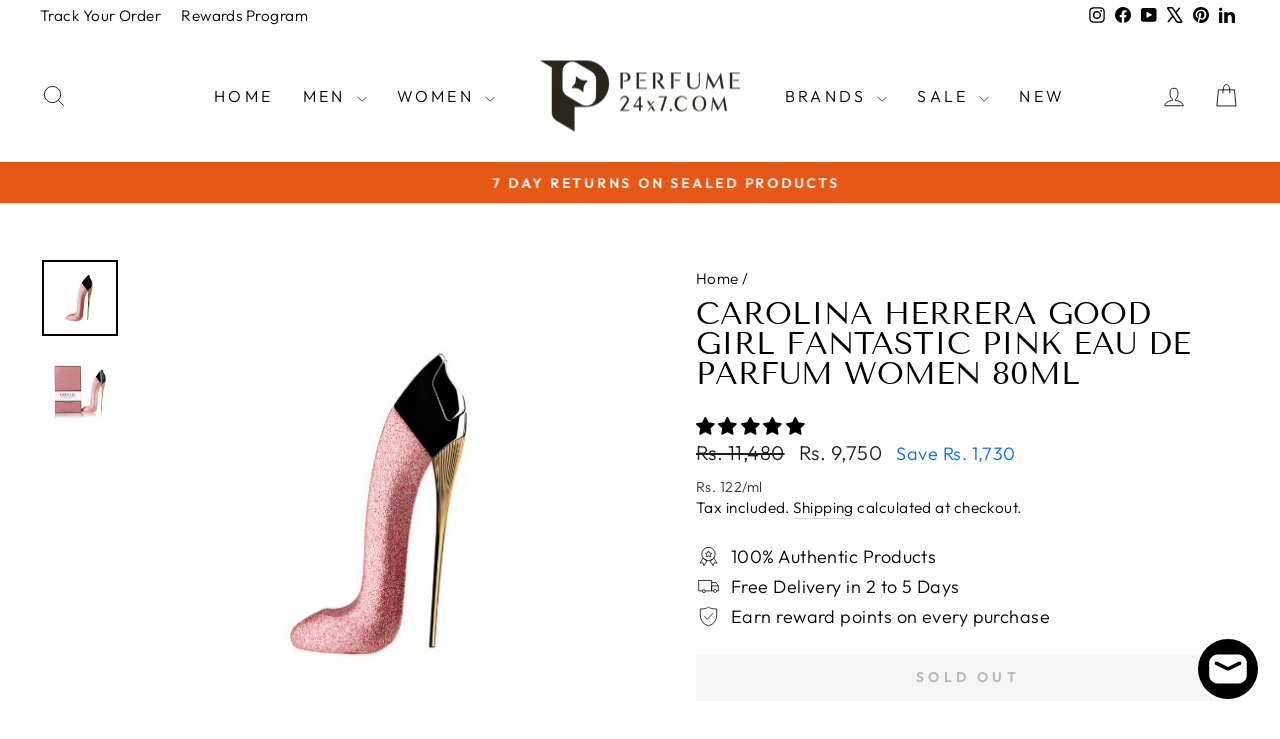

--- FILE ---
content_type: text/html; charset=utf-8
request_url: https://www.perfume24x7.com/products/carolina-herrera-good-girl-fantastic-pink-eau-de-parfum-women-80ml
body_size: 46077
content:
<!doctype html>
<html class="no-js" lang="en" dir="ltr">
<head>
<!-- Google Tag Manager -->
<script>(function(w,d,s,l,i){w[l]=w[l]||[];w[l].push({'gtm.start':
new Date().getTime(),event:'gtm.js'});var f=d.getElementsByTagName(s)[0],
j=d.createElement(s),dl=l!='dataLayer'?'&l='+l:'';j.async=true;j.src=
'https://www.googletagmanager.com/gtm.js?id='+i+dl;f.parentNode.insertBefore(j,f);
})(window,document,'script','dataLayer','GTM-P5QJQTQ');</script>
<!-- End Google Tag Manager -->

 
  <meta charset="utf-8">
  <meta http-equiv="X-UA-Compatible" content="IE=edge,chrome=1">
  <meta name="viewport" content="width=device-width,initial-scale=1">
  <meta name="theme-color" content="#e75716">
  <link rel="canonical" href="https://www.perfume24x7.com/products/carolina-herrera-good-girl-fantastic-pink-eau-de-parfum-women-80ml">
  <link rel="preconnect" href="https://cdn.shopify.com" crossorigin>
  <link rel="preconnect" href="https://fonts.shopifycdn.com" crossorigin>
  <link rel="dns-prefetch" href="https://productreviews.shopifycdn.com">
  <link rel="dns-prefetch" href="https://ajax.googleapis.com">
  <link rel="dns-prefetch" href="https://maps.googleapis.com">
  <link rel="dns-prefetch" href="https://maps.gstatic.com"><link rel="shortcut icon" href="//www.perfume24x7.com/cdn/shop/files/Lilac_and_White_Traditional_Real_Estate_Agency_Logotype_Template_32x32.png?v=1669367001" type="image/png" /><title>Buy Carolina Herrera Good Girl Fantastic Pink EDP for Women
&ndash; Perfume24x7.com
</title>
<meta name="description" content="Showcase your style with Carolina Herrera&#39;s Good Girl Fantastic Pink. A perfume that blends sophistication with allure. Shop now for exclusive offers!"><meta property="og:site_name" content="Perfume24x7.com">
  <meta property="og:url" content="https://www.perfume24x7.com/products/carolina-herrera-good-girl-fantastic-pink-eau-de-parfum-women-80ml">
  <meta property="og:title" content="Carolina Herrera Good Girl Fantastic Pink Eau De Parfum Women 80ml">
  <meta property="og:type" content="product">
  <meta property="og:description" content="Showcase your style with Carolina Herrera&#39;s Good Girl Fantastic Pink. A perfume that blends sophistication with allure. Shop now for exclusive offers!"><meta property="og:image" content="http://www.perfume24x7.com/cdn/shop/products/CarolinaHerreraGoodGirlFantasticPinkEauDeParfumWomen80ml.jpg?v=1632991989">
    <meta property="og:image:secure_url" content="https://www.perfume24x7.com/cdn/shop/products/CarolinaHerreraGoodGirlFantasticPinkEauDeParfumWomen80ml.jpg?v=1632991989">
    <meta property="og:image:width" content="500">
    <meta property="og:image:height" content="500"><meta name="twitter:site" content="@Perfume24x7">
  <meta name="twitter:card" content="summary_large_image">
  <meta name="twitter:title" content="Carolina Herrera Good Girl Fantastic Pink Eau De Parfum Women 80ml">
  <meta name="twitter:description" content="Showcase your style with Carolina Herrera&#39;s Good Girl Fantastic Pink. A perfume that blends sophistication with allure. Shop now for exclusive offers!">
<style data-shopify>@font-face {
  font-family: "Tenor Sans";
  font-weight: 400;
  font-style: normal;
  font-display: swap;
  src: url("//www.perfume24x7.com/cdn/fonts/tenor_sans/tenorsans_n4.966071a72c28462a9256039d3e3dc5b0cf314f65.woff2") format("woff2"),
       url("//www.perfume24x7.com/cdn/fonts/tenor_sans/tenorsans_n4.2282841d948f9649ba5c3cad6ea46df268141820.woff") format("woff");
}

  @font-face {
  font-family: Outfit;
  font-weight: 300;
  font-style: normal;
  font-display: swap;
  src: url("//www.perfume24x7.com/cdn/fonts/outfit/outfit_n3.8c97ae4c4fac7c2ea467a6dc784857f4de7e0e37.woff2") format("woff2"),
       url("//www.perfume24x7.com/cdn/fonts/outfit/outfit_n3.b50a189ccde91f9bceee88f207c18c09f0b62a7b.woff") format("woff");
}


  @font-face {
  font-family: Outfit;
  font-weight: 600;
  font-style: normal;
  font-display: swap;
  src: url("//www.perfume24x7.com/cdn/fonts/outfit/outfit_n6.dfcbaa80187851df2e8384061616a8eaa1702fdc.woff2") format("woff2"),
       url("//www.perfume24x7.com/cdn/fonts/outfit/outfit_n6.88384e9fc3e36038624caccb938f24ea8008a91d.woff") format("woff");
}

  
  
</style><link href="//www.perfume24x7.com/cdn/shop/t/70/assets/theme.css?v=114080401782448315331740057889" rel="stylesheet" type="text/css" media="all" />
<style data-shopify>:root {
    --typeHeaderPrimary: "Tenor Sans";
    --typeHeaderFallback: sans-serif;
    --typeHeaderSize: 36px;
    --typeHeaderWeight: 400;
    --typeHeaderLineHeight: 1;
    --typeHeaderSpacing: 0.0em;

    --typeBasePrimary:Outfit;
    --typeBaseFallback:sans-serif;
    --typeBaseSize: 18px;
    --typeBaseWeight: 300;
    --typeBaseSpacing: 0.025em;
    --typeBaseLineHeight: 1.4;
    --typeBaselineHeightMinus01: 1.3;

    --typeCollectionTitle: 20px;

    --iconWeight: 2px;
    --iconLinecaps: miter;

    
        --buttonRadius: 0;
    

    --colorGridOverlayOpacity: 0.1;
    --colorAnnouncement: #e75716;
    --colorAnnouncementText: #ffffff;

    --colorBody: #ffffff;
    --colorBodyAlpha05: rgba(255, 255, 255, 0.05);
    --colorBodyDim: #f2f2f2;
    --colorBodyLightDim: #fafafa;
    --colorBodyMediumDim: #f5f5f5;


    --colorBorder: #e8e8e1;

    --colorBtnPrimary: #e75716;
    --colorBtnPrimaryLight: #ed7843;
    --colorBtnPrimaryDim: #d04e14;
    --colorBtnPrimaryText: #ffffff;

    --colorCartDot: #e75716;

    --colorDrawers: #ffffff;
    --colorDrawersDim: #f2f2f2;
    --colorDrawerBorder: #e8e8e1;
    --colorDrawerText: #000000;
    --colorDrawerTextDark: #000000;
    --colorDrawerButton: #111111;
    --colorDrawerButtonText: #ffffff;

    --colorFooter: #000000;
    --colorFooterText: #ffffff;
    --colorFooterTextAlpha01: #ffffff;

    --colorGridOverlay: #ffffff;
    --colorGridOverlayOpacity: 0.1;

    --colorHeaderTextAlpha01: rgba(0, 0, 0, 0.1);

    --colorHeroText: #ffffff;

    --colorSmallImageBg: #ffffff;
    --colorLargeImageBg: #0f0f0f;

    --colorImageOverlay: #000000;
    --colorImageOverlayOpacity: 0.1;
    --colorImageOverlayTextShadow: 0.2;

    --colorLink: #000000;

    --colorModalBg: rgba(230, 230, 230, 0.6);

    --colorNav: #ffffff;
    --colorNavText: #000000;

    --colorPrice: #1c1d1d;

    --colorSaleTag: #00cc99;
    --colorSaleTagText: #ffffff;

    --colorTextBody: #000000;
    --colorTextBodyAlpha015: rgba(0, 0, 0, 0.15);
    --colorTextBodyAlpha005: rgba(0, 0, 0, 0.05);
    --colorTextBodyAlpha008: rgba(0, 0, 0, 0.08);
    --colorTextSavings: #0066ff;

    --urlIcoSelect: url(//www.perfume24x7.com/cdn/shop/t/70/assets/ico-select.svg);
    --urlIcoSelectFooter: url(//www.perfume24x7.com/cdn/shop/t/70/assets/ico-select-footer.svg);
    --urlIcoSelectWhite: url(//www.perfume24x7.com/cdn/shop/t/70/assets/ico-select-white.svg);

    --grid-gutter: 17px;
    --drawer-gutter: 20px;

    --sizeChartMargin: 25px 0;
    --sizeChartIconMargin: 5px;

    --newsletterReminderPadding: 40px;

    /*Shop Pay Installments*/
    --color-body-text: #000000;
    --color-body: #ffffff;
    --color-bg: #ffffff;
    }

    .placeholder-content {
    background-image: linear-gradient(100deg, #ffffff 40%, #f7f7f7 63%, #ffffff 79%);
    }</style><script>
    document.documentElement.className = document.documentElement.className.replace('no-js', 'js');

    window.theme = window.theme || {};
    theme.routes = {
      home: "/",
      cart: "/cart.js",
      cartPage: "/cart",
      cartAdd: "/cart/add.js",
      cartChange: "/cart/change.js",
      search: "/search",
      predictiveSearch: "/search/suggest"
    };
    theme.strings = {
      soldOut: "Sold Out",
      unavailable: "Unavailable",
      inStockLabel: "In stock, ready to ship",
      oneStockLabel: "Low stock - [count] item left",
      otherStockLabel: "Low stock - [count] items left",
      willNotShipUntil: "Ready to ship [date]",
      willBeInStockAfter: "Back in stock [date]",
      waitingForStock: "Backordered, shipping soon",
      savePrice: "Save [saved_amount]",
      cartEmpty: "Your cart is currently empty.",
      cartTermsConfirmation: "You must agree with the terms and conditions of sales to check out",
      searchCollections: "Collections",
      searchPages: "Pages",
      searchArticles: "Articles",
      productFrom: "from ",
      maxQuantity: "You can only have [quantity] of [title] in your cart."
    };
    theme.settings = {
      cartType: "drawer",
      isCustomerTemplate: false,
      moneyFormat: "Rs. {{amount_no_decimals}}",
      saveType: "dollar",
      productImageSize: "natural",
      productImageCover: false,
      predictiveSearch: true,
      predictiveSearchType: null,
      predictiveSearchVendor: false,
      predictiveSearchPrice: false,
      quickView: false,
      themeName: 'Impulse',
      themeVersion: "7.6.1"
    };
  </script>

  <script>window.performance && window.performance.mark && window.performance.mark('shopify.content_for_header.start');</script><meta name="google-site-verification" content="_jiLBbCixktcGEgiHa11CkVhvaTV2zEHIa0FtvzNWjM">
<meta name="facebook-domain-verification" content="lyccrh4cemfv69ik5l3g6ftyx6s9fy">
<meta id="shopify-digital-wallet" name="shopify-digital-wallet" content="/18952657/digital_wallets/dialog">
<link rel="alternate" type="application/json+oembed" href="https://www.perfume24x7.com/products/carolina-herrera-good-girl-fantastic-pink-eau-de-parfum-women-80ml.oembed">
<script async="async" src="/checkouts/internal/preloads.js?locale=en-IN"></script>
<script id="shopify-features" type="application/json">{"accessToken":"63219e46188006b6b4262eb6c689ece2","betas":["rich-media-storefront-analytics"],"domain":"www.perfume24x7.com","predictiveSearch":true,"shopId":18952657,"locale":"en"}</script>
<script>var Shopify = Shopify || {};
Shopify.shop = "perfume24x7-com.myshopify.com";
Shopify.locale = "en";
Shopify.currency = {"active":"INR","rate":"1.0"};
Shopify.country = "IN";
Shopify.theme = {"name":"Impulse V.7.6.1 L","id":133734694995,"schema_name":"Impulse","schema_version":"7.6.1","theme_store_id":857,"role":"main"};
Shopify.theme.handle = "null";
Shopify.theme.style = {"id":null,"handle":null};
Shopify.cdnHost = "www.perfume24x7.com/cdn";
Shopify.routes = Shopify.routes || {};
Shopify.routes.root = "/";</script>
<script type="module">!function(o){(o.Shopify=o.Shopify||{}).modules=!0}(window);</script>
<script>!function(o){function n(){var o=[];function n(){o.push(Array.prototype.slice.apply(arguments))}return n.q=o,n}var t=o.Shopify=o.Shopify||{};t.loadFeatures=n(),t.autoloadFeatures=n()}(window);</script>
<script id="shop-js-analytics" type="application/json">{"pageType":"product"}</script>
<script defer="defer" async type="module" src="//www.perfume24x7.com/cdn/shopifycloud/shop-js/modules/v2/client.init-shop-cart-sync_BT-GjEfc.en.esm.js"></script>
<script defer="defer" async type="module" src="//www.perfume24x7.com/cdn/shopifycloud/shop-js/modules/v2/chunk.common_D58fp_Oc.esm.js"></script>
<script defer="defer" async type="module" src="//www.perfume24x7.com/cdn/shopifycloud/shop-js/modules/v2/chunk.modal_xMitdFEc.esm.js"></script>
<script type="module">
  await import("//www.perfume24x7.com/cdn/shopifycloud/shop-js/modules/v2/client.init-shop-cart-sync_BT-GjEfc.en.esm.js");
await import("//www.perfume24x7.com/cdn/shopifycloud/shop-js/modules/v2/chunk.common_D58fp_Oc.esm.js");
await import("//www.perfume24x7.com/cdn/shopifycloud/shop-js/modules/v2/chunk.modal_xMitdFEc.esm.js");

  window.Shopify.SignInWithShop?.initShopCartSync?.({"fedCMEnabled":true,"windoidEnabled":true});

</script>
<script>(function() {
  var isLoaded = false;
  function asyncLoad() {
    if (isLoaded) return;
    isLoaded = true;
    var urls = ["https:\/\/tracker.wigzopush.com\/shopify.js?orgtoken=u5vjV5NuQCCSJbyUWeg7tg\u0026shop=perfume24x7-com.myshopify.com","https:\/\/sr-cdn.shiprocket.in\/sr-promise\/static\/uc.js?channel_id=4\u0026sr_company_id=21243\u0026shop=perfume24x7-com.myshopify.com"];
    for (var i = 0; i < urls.length; i++) {
      var s = document.createElement('script');
      s.type = 'text/javascript';
      s.async = true;
      s.src = urls[i];
      var x = document.getElementsByTagName('script')[0];
      x.parentNode.insertBefore(s, x);
    }
  };
  if(window.attachEvent) {
    window.attachEvent('onload', asyncLoad);
  } else {
    window.addEventListener('load', asyncLoad, false);
  }
})();</script>
<script id="__st">var __st={"a":18952657,"offset":-18000,"reqid":"ebbe96d4-e0e2-4074-a983-a2fdaa7d46c6-1769088987","pageurl":"www.perfume24x7.com\/products\/carolina-herrera-good-girl-fantastic-pink-eau-de-parfum-women-80ml","u":"ad5d166688fe","p":"product","rtyp":"product","rid":6621284401235};</script>
<script>window.ShopifyPaypalV4VisibilityTracking = true;</script>
<script id="captcha-bootstrap">!function(){'use strict';const t='contact',e='account',n='new_comment',o=[[t,t],['blogs',n],['comments',n],[t,'customer']],c=[[e,'customer_login'],[e,'guest_login'],[e,'recover_customer_password'],[e,'create_customer']],r=t=>t.map((([t,e])=>`form[action*='/${t}']:not([data-nocaptcha='true']) input[name='form_type'][value='${e}']`)).join(','),a=t=>()=>t?[...document.querySelectorAll(t)].map((t=>t.form)):[];function s(){const t=[...o],e=r(t);return a(e)}const i='password',u='form_key',d=['recaptcha-v3-token','g-recaptcha-response','h-captcha-response',i],f=()=>{try{return window.sessionStorage}catch{return}},m='__shopify_v',_=t=>t.elements[u];function p(t,e,n=!1){try{const o=window.sessionStorage,c=JSON.parse(o.getItem(e)),{data:r}=function(t){const{data:e,action:n}=t;return t[m]||n?{data:e,action:n}:{data:t,action:n}}(c);for(const[e,n]of Object.entries(r))t.elements[e]&&(t.elements[e].value=n);n&&o.removeItem(e)}catch(o){console.error('form repopulation failed',{error:o})}}const l='form_type',E='cptcha';function T(t){t.dataset[E]=!0}const w=window,h=w.document,L='Shopify',v='ce_forms',y='captcha';let A=!1;((t,e)=>{const n=(g='f06e6c50-85a8-45c8-87d0-21a2b65856fe',I='https://cdn.shopify.com/shopifycloud/storefront-forms-hcaptcha/ce_storefront_forms_captcha_hcaptcha.v1.5.2.iife.js',D={infoText:'Protected by hCaptcha',privacyText:'Privacy',termsText:'Terms'},(t,e,n)=>{const o=w[L][v],c=o.bindForm;if(c)return c(t,g,e,D).then(n);var r;o.q.push([[t,g,e,D],n]),r=I,A||(h.body.append(Object.assign(h.createElement('script'),{id:'captcha-provider',async:!0,src:r})),A=!0)});var g,I,D;w[L]=w[L]||{},w[L][v]=w[L][v]||{},w[L][v].q=[],w[L][y]=w[L][y]||{},w[L][y].protect=function(t,e){n(t,void 0,e),T(t)},Object.freeze(w[L][y]),function(t,e,n,w,h,L){const[v,y,A,g]=function(t,e,n){const i=e?o:[],u=t?c:[],d=[...i,...u],f=r(d),m=r(i),_=r(d.filter((([t,e])=>n.includes(e))));return[a(f),a(m),a(_),s()]}(w,h,L),I=t=>{const e=t.target;return e instanceof HTMLFormElement?e:e&&e.form},D=t=>v().includes(t);t.addEventListener('submit',(t=>{const e=I(t);if(!e)return;const n=D(e)&&!e.dataset.hcaptchaBound&&!e.dataset.recaptchaBound,o=_(e),c=g().includes(e)&&(!o||!o.value);(n||c)&&t.preventDefault(),c&&!n&&(function(t){try{if(!f())return;!function(t){const e=f();if(!e)return;const n=_(t);if(!n)return;const o=n.value;o&&e.removeItem(o)}(t);const e=Array.from(Array(32),(()=>Math.random().toString(36)[2])).join('');!function(t,e){_(t)||t.append(Object.assign(document.createElement('input'),{type:'hidden',name:u})),t.elements[u].value=e}(t,e),function(t,e){const n=f();if(!n)return;const o=[...t.querySelectorAll(`input[type='${i}']`)].map((({name:t})=>t)),c=[...d,...o],r={};for(const[a,s]of new FormData(t).entries())c.includes(a)||(r[a]=s);n.setItem(e,JSON.stringify({[m]:1,action:t.action,data:r}))}(t,e)}catch(e){console.error('failed to persist form',e)}}(e),e.submit())}));const S=(t,e)=>{t&&!t.dataset[E]&&(n(t,e.some((e=>e===t))),T(t))};for(const o of['focusin','change'])t.addEventListener(o,(t=>{const e=I(t);D(e)&&S(e,y())}));const B=e.get('form_key'),M=e.get(l),P=B&&M;t.addEventListener('DOMContentLoaded',(()=>{const t=y();if(P)for(const e of t)e.elements[l].value===M&&p(e,B);[...new Set([...A(),...v().filter((t=>'true'===t.dataset.shopifyCaptcha))])].forEach((e=>S(e,t)))}))}(h,new URLSearchParams(w.location.search),n,t,e,['guest_login'])})(!0,!0)}();</script>
<script integrity="sha256-4kQ18oKyAcykRKYeNunJcIwy7WH5gtpwJnB7kiuLZ1E=" data-source-attribution="shopify.loadfeatures" defer="defer" src="//www.perfume24x7.com/cdn/shopifycloud/storefront/assets/storefront/load_feature-a0a9edcb.js" crossorigin="anonymous"></script>
<script data-source-attribution="shopify.dynamic_checkout.dynamic.init">var Shopify=Shopify||{};Shopify.PaymentButton=Shopify.PaymentButton||{isStorefrontPortableWallets:!0,init:function(){window.Shopify.PaymentButton.init=function(){};var t=document.createElement("script");t.src="https://www.perfume24x7.com/cdn/shopifycloud/portable-wallets/latest/portable-wallets.en.js",t.type="module",document.head.appendChild(t)}};
</script>
<script data-source-attribution="shopify.dynamic_checkout.buyer_consent">
  function portableWalletsHideBuyerConsent(e){var t=document.getElementById("shopify-buyer-consent"),n=document.getElementById("shopify-subscription-policy-button");t&&n&&(t.classList.add("hidden"),t.setAttribute("aria-hidden","true"),n.removeEventListener("click",e))}function portableWalletsShowBuyerConsent(e){var t=document.getElementById("shopify-buyer-consent"),n=document.getElementById("shopify-subscription-policy-button");t&&n&&(t.classList.remove("hidden"),t.removeAttribute("aria-hidden"),n.addEventListener("click",e))}window.Shopify?.PaymentButton&&(window.Shopify.PaymentButton.hideBuyerConsent=portableWalletsHideBuyerConsent,window.Shopify.PaymentButton.showBuyerConsent=portableWalletsShowBuyerConsent);
</script>
<script data-source-attribution="shopify.dynamic_checkout.cart.bootstrap">document.addEventListener("DOMContentLoaded",(function(){function t(){return document.querySelector("shopify-accelerated-checkout-cart, shopify-accelerated-checkout")}if(t())Shopify.PaymentButton.init();else{new MutationObserver((function(e,n){t()&&(Shopify.PaymentButton.init(),n.disconnect())})).observe(document.body,{childList:!0,subtree:!0})}}));
</script>

<script>window.performance && window.performance.mark && window.performance.mark('shopify.content_for_header.end');</script>

  <script src="//www.perfume24x7.com/cdn/shop/t/70/assets/vendor-scripts-v11.js" defer="defer"></script><script src="//www.perfume24x7.com/cdn/shop/t/70/assets/theme.js?v=104180769944361832221740057869" defer="defer"></script>
<!-- BEGIN app block: shopify://apps/simprosys-google-shopping-feed/blocks/core_settings_block/1f0b859e-9fa6-4007-97e8-4513aff5ff3b --><!-- BEGIN: GSF App Core Tags & Scripts by Simprosys Google Shopping Feed -->









<!-- END: GSF App Core Tags & Scripts by Simprosys Google Shopping Feed -->
<!-- END app block --><!-- BEGIN app block: shopify://apps/judge-me-reviews/blocks/judgeme_core/61ccd3b1-a9f2-4160-9fe9-4fec8413e5d8 --><!-- Start of Judge.me Core -->






<link rel="dns-prefetch" href="https://cdn2.judge.me/cdn/widget_frontend">
<link rel="dns-prefetch" href="https://cdn.judge.me">
<link rel="dns-prefetch" href="https://cdn1.judge.me">
<link rel="dns-prefetch" href="https://api.judge.me">

<script data-cfasync='false' class='jdgm-settings-script'>window.jdgmSettings={"pagination":5,"disable_web_reviews":false,"badge_no_review_text":"No reviews","badge_n_reviews_text":"{{ n }} review/reviews","hide_badge_preview_if_no_reviews":true,"badge_hide_text":false,"enforce_center_preview_badge":false,"widget_title":"Customer Reviews","widget_open_form_text":"Write a review","widget_close_form_text":"Cancel review","widget_refresh_page_text":"Refresh page","widget_summary_text":"Based on {{ number_of_reviews }} review/reviews","widget_no_review_text":"Be the first to write a review","widget_name_field_text":"Display name","widget_verified_name_field_text":"Verified Name (public)","widget_name_placeholder_text":"Display name","widget_required_field_error_text":"This field is required.","widget_email_field_text":"Email address","widget_verified_email_field_text":"Verified Email (private, can not be edited)","widget_email_placeholder_text":"Your email address","widget_email_field_error_text":"Please enter a valid email address.","widget_rating_field_text":"Rating","widget_review_title_field_text":"Review Title","widget_review_title_placeholder_text":"Give your review a title","widget_review_body_field_text":"Review content","widget_review_body_placeholder_text":"Start writing here...","widget_pictures_field_text":"Picture/Video (optional)","widget_submit_review_text":"Submit Review","widget_submit_verified_review_text":"Submit Verified Review","widget_submit_success_msg_with_auto_publish":"Thank you! Please refresh the page in a few moments to see your review. You can remove or edit your review by logging into \u003ca href='https://judge.me/login' target='_blank' rel='nofollow noopener'\u003eJudge.me\u003c/a\u003e","widget_submit_success_msg_no_auto_publish":"Thank you! Your review will be published as soon as it is approved by the shop admin. You can remove or edit your review by logging into \u003ca href='https://judge.me/login' target='_blank' rel='nofollow noopener'\u003eJudge.me\u003c/a\u003e","widget_show_default_reviews_out_of_total_text":"Showing {{ n_reviews_shown }} out of {{ n_reviews }} reviews.","widget_show_all_link_text":"Show all","widget_show_less_link_text":"Show less","widget_author_said_text":"{{ reviewer_name }} said:","widget_days_text":"{{ n }} days ago","widget_weeks_text":"{{ n }} week/weeks ago","widget_months_text":"{{ n }} month/months ago","widget_years_text":"{{ n }} year/years ago","widget_yesterday_text":"Yesterday","widget_today_text":"Today","widget_replied_text":"\u003e\u003e {{ shop_name }} replied:","widget_read_more_text":"Read more","widget_reviewer_name_as_initial":"","widget_rating_filter_color":"#fbcd0a","widget_rating_filter_see_all_text":"See all reviews","widget_sorting_most_recent_text":"Most Recent","widget_sorting_highest_rating_text":"Highest Rating","widget_sorting_lowest_rating_text":"Lowest Rating","widget_sorting_with_pictures_text":"Only Pictures","widget_sorting_most_helpful_text":"Most Helpful","widget_open_question_form_text":"Ask a question","widget_reviews_subtab_text":"Reviews","widget_questions_subtab_text":"Questions","widget_question_label_text":"Question","widget_answer_label_text":"Answer","widget_question_placeholder_text":"Write your question here","widget_submit_question_text":"Submit Question","widget_question_submit_success_text":"Thank you for your question! We will notify you once it gets answered.","verified_badge_text":"Verified","verified_badge_bg_color":"","verified_badge_text_color":"","verified_badge_placement":"left-of-reviewer-name","widget_review_max_height":"","widget_hide_border":false,"widget_social_share":false,"widget_thumb":false,"widget_review_location_show":false,"widget_location_format":"","all_reviews_include_out_of_store_products":true,"all_reviews_out_of_store_text":"(out of store)","all_reviews_pagination":100,"all_reviews_product_name_prefix_text":"about","enable_review_pictures":true,"enable_question_anwser":false,"widget_theme":"default","review_date_format":"dd/mm/yy","default_sort_method":"most-recent","widget_product_reviews_subtab_text":"Product Reviews","widget_shop_reviews_subtab_text":"Shop Reviews","widget_other_products_reviews_text":"Reviews for other products","widget_store_reviews_subtab_text":"Store reviews","widget_no_store_reviews_text":"This store hasn't received any reviews yet","widget_web_restriction_product_reviews_text":"This product hasn't received any reviews yet","widget_no_items_text":"No items found","widget_show_more_text":"Show more","widget_write_a_store_review_text":"Write a Store Review","widget_other_languages_heading":"Reviews in Other Languages","widget_translate_review_text":"Translate review to {{ language }}","widget_translating_review_text":"Translating...","widget_show_original_translation_text":"Show original ({{ language }})","widget_translate_review_failed_text":"Review couldn't be translated.","widget_translate_review_retry_text":"Retry","widget_translate_review_try_again_later_text":"Try again later","show_product_url_for_grouped_product":false,"widget_sorting_pictures_first_text":"Pictures First","show_pictures_on_all_rev_page_mobile":false,"show_pictures_on_all_rev_page_desktop":false,"floating_tab_hide_mobile_install_preference":false,"floating_tab_button_name":"★ Reviews","floating_tab_title":"Let customers speak for us","floating_tab_button_color":"","floating_tab_button_background_color":"","floating_tab_url":"","floating_tab_url_enabled":false,"floating_tab_tab_style":"text","all_reviews_text_badge_text":"Customers rate us {{ shop.metafields.judgeme.all_reviews_rating | round: 1 }}/5 based on {{ shop.metafields.judgeme.all_reviews_count }} reviews.","all_reviews_text_badge_text_branded_style":"{{ shop.metafields.judgeme.all_reviews_rating | round: 1 }} out of 5 stars based on {{ shop.metafields.judgeme.all_reviews_count }} reviews","is_all_reviews_text_badge_a_link":false,"show_stars_for_all_reviews_text_badge":false,"all_reviews_text_badge_url":"","all_reviews_text_style":"branded","all_reviews_text_color_style":"judgeme_brand_color","all_reviews_text_color":"#108474","all_reviews_text_show_jm_brand":true,"featured_carousel_show_header":true,"featured_carousel_title":"Let customers speak for us","testimonials_carousel_title":"Customers are saying","videos_carousel_title":"Real customer stories","cards_carousel_title":"Customers are saying","featured_carousel_count_text":"from {{ n }} reviews","featured_carousel_add_link_to_all_reviews_page":false,"featured_carousel_url":"","featured_carousel_show_images":true,"featured_carousel_autoslide_interval":5,"featured_carousel_arrows_on_the_sides":false,"featured_carousel_height":250,"featured_carousel_width":80,"featured_carousel_image_size":0,"featured_carousel_image_height":250,"featured_carousel_arrow_color":"#eeeeee","verified_count_badge_style":"branded","verified_count_badge_orientation":"horizontal","verified_count_badge_color_style":"judgeme_brand_color","verified_count_badge_color":"#108474","is_verified_count_badge_a_link":false,"verified_count_badge_url":"","verified_count_badge_show_jm_brand":true,"widget_rating_preset_default":5,"widget_first_sub_tab":"product-reviews","widget_show_histogram":true,"widget_histogram_use_custom_color":false,"widget_pagination_use_custom_color":false,"widget_star_use_custom_color":false,"widget_verified_badge_use_custom_color":false,"widget_write_review_use_custom_color":false,"picture_reminder_submit_button":"Upload Pictures","enable_review_videos":true,"mute_video_by_default":true,"widget_sorting_videos_first_text":"Videos First","widget_review_pending_text":"Pending","featured_carousel_items_for_large_screen":3,"social_share_options_order":"Facebook,Twitter","remove_microdata_snippet":false,"disable_json_ld":false,"enable_json_ld_products":false,"preview_badge_show_question_text":false,"preview_badge_no_question_text":"No questions","preview_badge_n_question_text":"{{ number_of_questions }} question/questions","qa_badge_show_icon":false,"qa_badge_position":"same-row","remove_judgeme_branding":true,"widget_add_search_bar":false,"widget_search_bar_placeholder":"Search","widget_sorting_verified_only_text":"Verified only","featured_carousel_theme":"default","featured_carousel_show_rating":true,"featured_carousel_show_title":true,"featured_carousel_show_body":true,"featured_carousel_show_date":false,"featured_carousel_show_reviewer":true,"featured_carousel_show_product":false,"featured_carousel_header_background_color":"#108474","featured_carousel_header_text_color":"#ffffff","featured_carousel_name_product_separator":"reviewed","featured_carousel_full_star_background":"#108474","featured_carousel_empty_star_background":"#dadada","featured_carousel_vertical_theme_background":"#f9fafb","featured_carousel_verified_badge_enable":true,"featured_carousel_verified_badge_color":"#108474","featured_carousel_border_style":"round","featured_carousel_review_line_length_limit":3,"featured_carousel_more_reviews_button_text":"Read more reviews","featured_carousel_view_product_button_text":"View product","all_reviews_page_load_reviews_on":"scroll","all_reviews_page_load_more_text":"Load More Reviews","disable_fb_tab_reviews":false,"enable_ajax_cdn_cache":false,"widget_advanced_speed_features":5,"widget_public_name_text":"displayed publicly like","default_reviewer_name":"John Smith","default_reviewer_name_has_non_latin":true,"widget_reviewer_anonymous":"Anonymous","medals_widget_title":"Judge.me Review Medals","medals_widget_background_color":"#f9fafb","medals_widget_position":"footer_all_pages","medals_widget_border_color":"#f9fafb","medals_widget_verified_text_position":"left","medals_widget_use_monochromatic_version":false,"medals_widget_elements_color":"#108474","show_reviewer_avatar":true,"widget_invalid_yt_video_url_error_text":"Not a YouTube video URL","widget_max_length_field_error_text":"Please enter no more than {0} characters.","widget_show_country_flag":false,"widget_show_collected_via_shop_app":true,"widget_verified_by_shop_badge_style":"light","widget_verified_by_shop_text":"Verified by Shop","widget_show_photo_gallery":false,"widget_load_with_code_splitting":true,"widget_ugc_install_preference":false,"widget_ugc_title":"Made by us, Shared by you","widget_ugc_subtitle":"Tag us to see your picture featured in our page","widget_ugc_arrows_color":"#ffffff","widget_ugc_primary_button_text":"Buy Now","widget_ugc_primary_button_background_color":"#108474","widget_ugc_primary_button_text_color":"#ffffff","widget_ugc_primary_button_border_width":"0","widget_ugc_primary_button_border_style":"none","widget_ugc_primary_button_border_color":"#108474","widget_ugc_primary_button_border_radius":"25","widget_ugc_secondary_button_text":"Load More","widget_ugc_secondary_button_background_color":"#ffffff","widget_ugc_secondary_button_text_color":"#108474","widget_ugc_secondary_button_border_width":"2","widget_ugc_secondary_button_border_style":"solid","widget_ugc_secondary_button_border_color":"#108474","widget_ugc_secondary_button_border_radius":"25","widget_ugc_reviews_button_text":"View Reviews","widget_ugc_reviews_button_background_color":"#ffffff","widget_ugc_reviews_button_text_color":"#108474","widget_ugc_reviews_button_border_width":"2","widget_ugc_reviews_button_border_style":"solid","widget_ugc_reviews_button_border_color":"#108474","widget_ugc_reviews_button_border_radius":"25","widget_ugc_reviews_button_link_to":"judgeme-reviews-page","widget_ugc_show_post_date":true,"widget_ugc_max_width":"800","widget_rating_metafield_value_type":true,"widget_primary_color":"#B26A4C","widget_enable_secondary_color":false,"widget_secondary_color":"#edf5f5","widget_summary_average_rating_text":"{{ average_rating }} out of 5","widget_media_grid_title":"Customer photos \u0026 videos","widget_media_grid_see_more_text":"See more","widget_round_style":false,"widget_show_product_medals":true,"widget_verified_by_judgeme_text":"Verified by Judge.me","widget_show_store_medals":true,"widget_verified_by_judgeme_text_in_store_medals":"Verified by Judge.me","widget_media_field_exceed_quantity_message":"Sorry, we can only accept {{ max_media }} for one review.","widget_media_field_exceed_limit_message":"{{ file_name }} is too large, please select a {{ media_type }} less than {{ size_limit }}MB.","widget_review_submitted_text":"Review Submitted!","widget_question_submitted_text":"Question Submitted!","widget_close_form_text_question":"Cancel","widget_write_your_answer_here_text":"Write your answer here","widget_enabled_branded_link":true,"widget_show_collected_by_judgeme":true,"widget_reviewer_name_color":"","widget_write_review_text_color":"","widget_write_review_bg_color":"","widget_collected_by_judgeme_text":"collected by Judge.me","widget_pagination_type":"standard","widget_load_more_text":"Load More","widget_load_more_color":"#108474","widget_full_review_text":"Full Review","widget_read_more_reviews_text":"Read More Reviews","widget_read_questions_text":"Read Questions","widget_questions_and_answers_text":"Questions \u0026 Answers","widget_verified_by_text":"Verified by","widget_verified_text":"Verified","widget_number_of_reviews_text":"{{ number_of_reviews }} reviews","widget_back_button_text":"Back","widget_next_button_text":"Next","widget_custom_forms_filter_button":"Filters","custom_forms_style":"horizontal","widget_show_review_information":false,"how_reviews_are_collected":"How reviews are collected?","widget_show_review_keywords":false,"widget_gdpr_statement":"How we use your data: We'll only contact you about the review you left, and only if necessary. By submitting your review, you agree to Judge.me's \u003ca href='https://judge.me/terms' target='_blank' rel='nofollow noopener'\u003eterms\u003c/a\u003e, \u003ca href='https://judge.me/privacy' target='_blank' rel='nofollow noopener'\u003eprivacy\u003c/a\u003e and \u003ca href='https://judge.me/content-policy' target='_blank' rel='nofollow noopener'\u003econtent\u003c/a\u003e policies.","widget_multilingual_sorting_enabled":false,"widget_translate_review_content_enabled":false,"widget_translate_review_content_method":"manual","popup_widget_review_selection":"automatically_with_pictures","popup_widget_round_border_style":true,"popup_widget_show_title":true,"popup_widget_show_body":true,"popup_widget_show_reviewer":false,"popup_widget_show_product":true,"popup_widget_show_pictures":true,"popup_widget_use_review_picture":true,"popup_widget_show_on_home_page":true,"popup_widget_show_on_product_page":true,"popup_widget_show_on_collection_page":true,"popup_widget_show_on_cart_page":true,"popup_widget_position":"bottom_left","popup_widget_first_review_delay":5,"popup_widget_duration":5,"popup_widget_interval":5,"popup_widget_review_count":5,"popup_widget_hide_on_mobile":true,"review_snippet_widget_round_border_style":true,"review_snippet_widget_card_color":"#FFFFFF","review_snippet_widget_slider_arrows_background_color":"#FFFFFF","review_snippet_widget_slider_arrows_color":"#000000","review_snippet_widget_star_color":"#108474","show_product_variant":false,"all_reviews_product_variant_label_text":"Variant: ","widget_show_verified_branding":true,"widget_ai_summary_title":"Customers say","widget_ai_summary_disclaimer":"AI-powered review summary based on recent customer reviews","widget_show_ai_summary":false,"widget_show_ai_summary_bg":false,"widget_show_review_title_input":true,"redirect_reviewers_invited_via_email":"review_widget","request_store_review_after_product_review":false,"request_review_other_products_in_order":false,"review_form_color_scheme":"default","review_form_corner_style":"square","review_form_star_color":{},"review_form_text_color":"#333333","review_form_background_color":"#ffffff","review_form_field_background_color":"#fafafa","review_form_button_color":{},"review_form_button_text_color":"#ffffff","review_form_modal_overlay_color":"#000000","review_content_screen_title_text":"How would you rate this product?","review_content_introduction_text":"We would love it if you would share a bit about your experience.","store_review_form_title_text":"How would you rate this store?","store_review_form_introduction_text":"We would love it if you would share a bit about your experience.","show_review_guidance_text":true,"one_star_review_guidance_text":"Poor","five_star_review_guidance_text":"Great","customer_information_screen_title_text":"About you","customer_information_introduction_text":"Please tell us more about you.","custom_questions_screen_title_text":"Your experience in more detail","custom_questions_introduction_text":"Here are a few questions to help us understand more about your experience.","review_submitted_screen_title_text":"Thanks for your review!","review_submitted_screen_thank_you_text":"We are processing it and it will appear on the store soon.","review_submitted_screen_email_verification_text":"Please confirm your email by clicking the link we just sent you. This helps us keep reviews authentic.","review_submitted_request_store_review_text":"Would you like to share your experience of shopping with us?","review_submitted_review_other_products_text":"Would you like to review these products?","store_review_screen_title_text":"Would you like to share your experience of shopping with us?","store_review_introduction_text":"We value your feedback and use it to improve. Please share any thoughts or suggestions you have.","reviewer_media_screen_title_picture_text":"Share a picture","reviewer_media_introduction_picture_text":"Upload a photo to support your review.","reviewer_media_screen_title_video_text":"Share a video","reviewer_media_introduction_video_text":"Upload a video to support your review.","reviewer_media_screen_title_picture_or_video_text":"Share a picture or video","reviewer_media_introduction_picture_or_video_text":"Upload a photo or video to support your review.","reviewer_media_youtube_url_text":"Paste your Youtube URL here","advanced_settings_next_step_button_text":"Next","advanced_settings_close_review_button_text":"Close","modal_write_review_flow":false,"write_review_flow_required_text":"Required","write_review_flow_privacy_message_text":"We respect your privacy.","write_review_flow_anonymous_text":"Post review as anonymous","write_review_flow_visibility_text":"This won't be visible to other customers.","write_review_flow_multiple_selection_help_text":"Select as many as you like","write_review_flow_single_selection_help_text":"Select one option","write_review_flow_required_field_error_text":"This field is required","write_review_flow_invalid_email_error_text":"Please enter a valid email address","write_review_flow_max_length_error_text":"Max. {{ max_length }} characters.","write_review_flow_media_upload_text":"\u003cb\u003eClick to upload\u003c/b\u003e or drag and drop","write_review_flow_gdpr_statement":"We'll only contact you about your review if necessary. By submitting your review, you agree to our \u003ca href='https://judge.me/terms' target='_blank' rel='nofollow noopener'\u003eterms and conditions\u003c/a\u003e and \u003ca href='https://judge.me/privacy' target='_blank' rel='nofollow noopener'\u003eprivacy policy\u003c/a\u003e.","rating_only_reviews_enabled":false,"show_negative_reviews_help_screen":false,"new_review_flow_help_screen_rating_threshold":3,"negative_review_resolution_screen_title_text":"Tell us more","negative_review_resolution_text":"Your experience matters to us. If there were issues with your purchase, we're here to help. Feel free to reach out to us, we'd love the opportunity to make things right.","negative_review_resolution_button_text":"Contact us","negative_review_resolution_proceed_with_review_text":"Leave a review","negative_review_resolution_subject":"Issue with purchase from {{ shop_name }}.{{ order_name }}","preview_badge_collection_page_install_status":true,"widget_review_custom_css":"","preview_badge_custom_css":"","preview_badge_stars_count":"5-stars","featured_carousel_custom_css":"","floating_tab_custom_css":"","all_reviews_widget_custom_css":"","medals_widget_custom_css":"","verified_badge_custom_css":"","all_reviews_text_custom_css":"","transparency_badges_collected_via_store_invite":false,"transparency_badges_from_another_provider":false,"transparency_badges_collected_from_store_visitor":false,"transparency_badges_collected_by_verified_review_provider":false,"transparency_badges_earned_reward":false,"transparency_badges_collected_via_store_invite_text":"Review collected via store invitation","transparency_badges_from_another_provider_text":"Review collected from another provider","transparency_badges_collected_from_store_visitor_text":"Review collected from a store visitor","transparency_badges_written_in_google_text":"Review written in Google","transparency_badges_written_in_etsy_text":"Review written in Etsy","transparency_badges_written_in_shop_app_text":"Review written in Shop App","transparency_badges_earned_reward_text":"Review earned a reward for future purchase","product_review_widget_per_page":10,"widget_store_review_label_text":"Review about the store","checkout_comment_extension_title_on_product_page":"Customer Comments","checkout_comment_extension_num_latest_comment_show":5,"checkout_comment_extension_format":"name_and_timestamp","checkout_comment_customer_name":"last_initial","checkout_comment_comment_notification":true,"preview_badge_collection_page_install_preference":false,"preview_badge_home_page_install_preference":false,"preview_badge_product_page_install_preference":false,"review_widget_install_preference":"","review_carousel_install_preference":false,"floating_reviews_tab_install_preference":"none","verified_reviews_count_badge_install_preference":false,"all_reviews_text_install_preference":false,"review_widget_best_location":false,"judgeme_medals_install_preference":false,"review_widget_revamp_enabled":false,"review_widget_qna_enabled":false,"review_widget_header_theme":"minimal","review_widget_widget_title_enabled":true,"review_widget_header_text_size":"medium","review_widget_header_text_weight":"regular","review_widget_average_rating_style":"compact","review_widget_bar_chart_enabled":true,"review_widget_bar_chart_type":"numbers","review_widget_bar_chart_style":"standard","review_widget_expanded_media_gallery_enabled":false,"review_widget_reviews_section_theme":"standard","review_widget_image_style":"thumbnails","review_widget_review_image_ratio":"square","review_widget_stars_size":"medium","review_widget_verified_badge":"standard_text","review_widget_review_title_text_size":"medium","review_widget_review_text_size":"medium","review_widget_review_text_length":"medium","review_widget_number_of_columns_desktop":3,"review_widget_carousel_transition_speed":5,"review_widget_custom_questions_answers_display":"always","review_widget_button_text_color":"#FFFFFF","review_widget_text_color":"#000000","review_widget_lighter_text_color":"#7B7B7B","review_widget_corner_styling":"soft","review_widget_review_word_singular":"review","review_widget_review_word_plural":"reviews","review_widget_voting_label":"Helpful?","review_widget_shop_reply_label":"Reply from {{ shop_name }}:","review_widget_filters_title":"Filters","qna_widget_question_word_singular":"Question","qna_widget_question_word_plural":"Questions","qna_widget_answer_reply_label":"Answer from {{ answerer_name }}:","qna_content_screen_title_text":"Ask a question about this product","qna_widget_question_required_field_error_text":"Please enter your question.","qna_widget_flow_gdpr_statement":"We'll only contact you about your question if necessary. By submitting your question, you agree to our \u003ca href='https://judge.me/terms' target='_blank' rel='nofollow noopener'\u003eterms and conditions\u003c/a\u003e and \u003ca href='https://judge.me/privacy' target='_blank' rel='nofollow noopener'\u003eprivacy policy\u003c/a\u003e.","qna_widget_question_submitted_text":"Thanks for your question!","qna_widget_close_form_text_question":"Close","qna_widget_question_submit_success_text":"We’ll notify you by email when your question is answered.","all_reviews_widget_v2025_enabled":false,"all_reviews_widget_v2025_header_theme":"default","all_reviews_widget_v2025_widget_title_enabled":true,"all_reviews_widget_v2025_header_text_size":"medium","all_reviews_widget_v2025_header_text_weight":"regular","all_reviews_widget_v2025_average_rating_style":"compact","all_reviews_widget_v2025_bar_chart_enabled":true,"all_reviews_widget_v2025_bar_chart_type":"numbers","all_reviews_widget_v2025_bar_chart_style":"standard","all_reviews_widget_v2025_expanded_media_gallery_enabled":false,"all_reviews_widget_v2025_show_store_medals":true,"all_reviews_widget_v2025_show_photo_gallery":true,"all_reviews_widget_v2025_show_review_keywords":false,"all_reviews_widget_v2025_show_ai_summary":false,"all_reviews_widget_v2025_show_ai_summary_bg":false,"all_reviews_widget_v2025_add_search_bar":false,"all_reviews_widget_v2025_default_sort_method":"most-recent","all_reviews_widget_v2025_reviews_per_page":10,"all_reviews_widget_v2025_reviews_section_theme":"default","all_reviews_widget_v2025_image_style":"thumbnails","all_reviews_widget_v2025_review_image_ratio":"square","all_reviews_widget_v2025_stars_size":"medium","all_reviews_widget_v2025_verified_badge":"bold_badge","all_reviews_widget_v2025_review_title_text_size":"medium","all_reviews_widget_v2025_review_text_size":"medium","all_reviews_widget_v2025_review_text_length":"medium","all_reviews_widget_v2025_number_of_columns_desktop":3,"all_reviews_widget_v2025_carousel_transition_speed":5,"all_reviews_widget_v2025_custom_questions_answers_display":"always","all_reviews_widget_v2025_show_product_variant":false,"all_reviews_widget_v2025_show_reviewer_avatar":true,"all_reviews_widget_v2025_reviewer_name_as_initial":"","all_reviews_widget_v2025_review_location_show":false,"all_reviews_widget_v2025_location_format":"","all_reviews_widget_v2025_show_country_flag":false,"all_reviews_widget_v2025_verified_by_shop_badge_style":"light","all_reviews_widget_v2025_social_share":false,"all_reviews_widget_v2025_social_share_options_order":"Facebook,Twitter,LinkedIn,Pinterest","all_reviews_widget_v2025_pagination_type":"standard","all_reviews_widget_v2025_button_text_color":"#FFFFFF","all_reviews_widget_v2025_text_color":"#000000","all_reviews_widget_v2025_lighter_text_color":"#7B7B7B","all_reviews_widget_v2025_corner_styling":"soft","all_reviews_widget_v2025_title":"Customer reviews","all_reviews_widget_v2025_ai_summary_title":"Customers say about this store","all_reviews_widget_v2025_no_review_text":"Be the first to write a review","platform":"shopify","branding_url":"https://app.judge.me/reviews","branding_text":"Powered by Judge.me","locale":"en","reply_name":"Perfume24x7.com","widget_version":"3.0","footer":true,"autopublish":false,"review_dates":true,"enable_custom_form":false,"shop_locale":"en","enable_multi_locales_translations":false,"show_review_title_input":true,"review_verification_email_status":"always","can_be_branded":false,"reply_name_text":"Perfume24x7.com"};</script> <style class='jdgm-settings-style'>.jdgm-xx{left:0}:root{--jdgm-primary-color: #B26A4C;--jdgm-secondary-color: rgba(178,106,76,0.1);--jdgm-star-color: #B26A4C;--jdgm-write-review-text-color: white;--jdgm-write-review-bg-color: #B26A4C;--jdgm-paginate-color: #B26A4C;--jdgm-border-radius: 0;--jdgm-reviewer-name-color: #B26A4C}.jdgm-histogram__bar-content{background-color:#B26A4C}.jdgm-rev[data-verified-buyer=true] .jdgm-rev__icon.jdgm-rev__icon:after,.jdgm-rev__buyer-badge.jdgm-rev__buyer-badge{color:white;background-color:#B26A4C}.jdgm-review-widget--small .jdgm-gallery.jdgm-gallery .jdgm-gallery__thumbnail-link:nth-child(8) .jdgm-gallery__thumbnail-wrapper.jdgm-gallery__thumbnail-wrapper:before{content:"See more"}@media only screen and (min-width: 768px){.jdgm-gallery.jdgm-gallery .jdgm-gallery__thumbnail-link:nth-child(8) .jdgm-gallery__thumbnail-wrapper.jdgm-gallery__thumbnail-wrapper:before{content:"See more"}}.jdgm-prev-badge[data-average-rating='0.00']{display:none !important}.jdgm-author-all-initials{display:none !important}.jdgm-author-last-initial{display:none !important}.jdgm-rev-widg__title{visibility:hidden}.jdgm-rev-widg__summary-text{visibility:hidden}.jdgm-prev-badge__text{visibility:hidden}.jdgm-rev__prod-link-prefix:before{content:'about'}.jdgm-rev__variant-label:before{content:'Variant: '}.jdgm-rev__out-of-store-text:before{content:'(out of store)'}@media only screen and (min-width: 768px){.jdgm-rev__pics .jdgm-rev_all-rev-page-picture-separator,.jdgm-rev__pics .jdgm-rev__product-picture{display:none}}@media only screen and (max-width: 768px){.jdgm-rev__pics .jdgm-rev_all-rev-page-picture-separator,.jdgm-rev__pics .jdgm-rev__product-picture{display:none}}.jdgm-preview-badge[data-template="product"]{display:none !important}.jdgm-preview-badge[data-template="collection"]{display:none !important}.jdgm-preview-badge[data-template="index"]{display:none !important}.jdgm-review-widget[data-from-snippet="true"]{display:none !important}.jdgm-verified-count-badget[data-from-snippet="true"]{display:none !important}.jdgm-carousel-wrapper[data-from-snippet="true"]{display:none !important}.jdgm-all-reviews-text[data-from-snippet="true"]{display:none !important}.jdgm-medals-section[data-from-snippet="true"]{display:none !important}.jdgm-ugc-media-wrapper[data-from-snippet="true"]{display:none !important}.jdgm-rev__transparency-badge[data-badge-type="review_collected_via_store_invitation"]{display:none !important}.jdgm-rev__transparency-badge[data-badge-type="review_collected_from_another_provider"]{display:none !important}.jdgm-rev__transparency-badge[data-badge-type="review_collected_from_store_visitor"]{display:none !important}.jdgm-rev__transparency-badge[data-badge-type="review_written_in_etsy"]{display:none !important}.jdgm-rev__transparency-badge[data-badge-type="review_written_in_google_business"]{display:none !important}.jdgm-rev__transparency-badge[data-badge-type="review_written_in_shop_app"]{display:none !important}.jdgm-rev__transparency-badge[data-badge-type="review_earned_for_future_purchase"]{display:none !important}.jdgm-review-snippet-widget .jdgm-rev-snippet-widget__cards-container .jdgm-rev-snippet-card{border-radius:8px;background:#fff}.jdgm-review-snippet-widget .jdgm-rev-snippet-widget__cards-container .jdgm-rev-snippet-card__rev-rating .jdgm-star{color:#108474}.jdgm-review-snippet-widget .jdgm-rev-snippet-widget__prev-btn,.jdgm-review-snippet-widget .jdgm-rev-snippet-widget__next-btn{border-radius:50%;background:#fff}.jdgm-review-snippet-widget .jdgm-rev-snippet-widget__prev-btn>svg,.jdgm-review-snippet-widget .jdgm-rev-snippet-widget__next-btn>svg{fill:#000}.jdgm-full-rev-modal.rev-snippet-widget .jm-mfp-container .jm-mfp-content,.jdgm-full-rev-modal.rev-snippet-widget .jm-mfp-container .jdgm-full-rev__icon,.jdgm-full-rev-modal.rev-snippet-widget .jm-mfp-container .jdgm-full-rev__pic-img,.jdgm-full-rev-modal.rev-snippet-widget .jm-mfp-container .jdgm-full-rev__reply{border-radius:8px}.jdgm-full-rev-modal.rev-snippet-widget .jm-mfp-container .jdgm-full-rev[data-verified-buyer="true"] .jdgm-full-rev__icon::after{border-radius:8px}.jdgm-full-rev-modal.rev-snippet-widget .jm-mfp-container .jdgm-full-rev .jdgm-rev__buyer-badge{border-radius:calc( 8px / 2 )}.jdgm-full-rev-modal.rev-snippet-widget .jm-mfp-container .jdgm-full-rev .jdgm-full-rev__replier::before{content:'Perfume24x7.com'}.jdgm-full-rev-modal.rev-snippet-widget .jm-mfp-container .jdgm-full-rev .jdgm-full-rev__product-button{border-radius:calc( 8px * 6 )}
</style> <style class='jdgm-settings-style'></style>

  
  
  
  <style class='jdgm-miracle-styles'>
  @-webkit-keyframes jdgm-spin{0%{-webkit-transform:rotate(0deg);-ms-transform:rotate(0deg);transform:rotate(0deg)}100%{-webkit-transform:rotate(359deg);-ms-transform:rotate(359deg);transform:rotate(359deg)}}@keyframes jdgm-spin{0%{-webkit-transform:rotate(0deg);-ms-transform:rotate(0deg);transform:rotate(0deg)}100%{-webkit-transform:rotate(359deg);-ms-transform:rotate(359deg);transform:rotate(359deg)}}@font-face{font-family:'JudgemeStar';src:url("[data-uri]") format("woff");font-weight:normal;font-style:normal}.jdgm-star{font-family:'JudgemeStar';display:inline !important;text-decoration:none !important;padding:0 4px 0 0 !important;margin:0 !important;font-weight:bold;opacity:1;-webkit-font-smoothing:antialiased;-moz-osx-font-smoothing:grayscale}.jdgm-star:hover{opacity:1}.jdgm-star:last-of-type{padding:0 !important}.jdgm-star.jdgm--on:before{content:"\e000"}.jdgm-star.jdgm--off:before{content:"\e001"}.jdgm-star.jdgm--half:before{content:"\e002"}.jdgm-widget *{margin:0;line-height:1.4;-webkit-box-sizing:border-box;-moz-box-sizing:border-box;box-sizing:border-box;-webkit-overflow-scrolling:touch}.jdgm-hidden{display:none !important;visibility:hidden !important}.jdgm-temp-hidden{display:none}.jdgm-spinner{width:40px;height:40px;margin:auto;border-radius:50%;border-top:2px solid #eee;border-right:2px solid #eee;border-bottom:2px solid #eee;border-left:2px solid #ccc;-webkit-animation:jdgm-spin 0.8s infinite linear;animation:jdgm-spin 0.8s infinite linear}.jdgm-prev-badge{display:block !important}

</style>


  
  
   


<script data-cfasync='false' class='jdgm-script'>
!function(e){window.jdgm=window.jdgm||{},jdgm.CDN_HOST="https://cdn2.judge.me/cdn/widget_frontend/",jdgm.CDN_HOST_ALT="https://cdn2.judge.me/cdn/widget_frontend/",jdgm.API_HOST="https://api.judge.me/",jdgm.CDN_BASE_URL="https://cdn.shopify.com/extensions/019be5da-1a9a-7e4e-a073-3298e0bfef17/judgeme-extensions-308/assets/",
jdgm.docReady=function(d){(e.attachEvent?"complete"===e.readyState:"loading"!==e.readyState)?
setTimeout(d,0):e.addEventListener("DOMContentLoaded",d)},jdgm.loadCSS=function(d,t,o,a){
!o&&jdgm.loadCSS.requestedUrls.indexOf(d)>=0||(jdgm.loadCSS.requestedUrls.push(d),
(a=e.createElement("link")).rel="stylesheet",a.class="jdgm-stylesheet",a.media="nope!",
a.href=d,a.onload=function(){this.media="all",t&&setTimeout(t)},e.body.appendChild(a))},
jdgm.loadCSS.requestedUrls=[],jdgm.loadJS=function(e,d){var t=new XMLHttpRequest;
t.onreadystatechange=function(){4===t.readyState&&(Function(t.response)(),d&&d(t.response))},
t.open("GET",e),t.onerror=function(){if(e.indexOf(jdgm.CDN_HOST)===0&&jdgm.CDN_HOST_ALT!==jdgm.CDN_HOST){var f=e.replace(jdgm.CDN_HOST,jdgm.CDN_HOST_ALT);jdgm.loadJS(f,d)}},t.send()},jdgm.docReady((function(){(window.jdgmLoadCSS||e.querySelectorAll(
".jdgm-widget, .jdgm-all-reviews-page").length>0)&&(jdgmSettings.widget_load_with_code_splitting?
parseFloat(jdgmSettings.widget_version)>=3?jdgm.loadCSS(jdgm.CDN_HOST+"widget_v3/base.css"):
jdgm.loadCSS(jdgm.CDN_HOST+"widget/base.css"):jdgm.loadCSS(jdgm.CDN_HOST+"shopify_v2.css"),
jdgm.loadJS(jdgm.CDN_HOST+"loa"+"der.js"))}))}(document);
</script>
<noscript><link rel="stylesheet" type="text/css" media="all" href="https://cdn2.judge.me/cdn/widget_frontend/shopify_v2.css"></noscript>

<!-- BEGIN app snippet: theme_fix_tags --><script>
  (function() {
    var jdgmThemeFixes = null;
    if (!jdgmThemeFixes) return;
    var thisThemeFix = jdgmThemeFixes[Shopify.theme.id];
    if (!thisThemeFix) return;

    if (thisThemeFix.html) {
      document.addEventListener("DOMContentLoaded", function() {
        var htmlDiv = document.createElement('div');
        htmlDiv.classList.add('jdgm-theme-fix-html');
        htmlDiv.innerHTML = thisThemeFix.html;
        document.body.append(htmlDiv);
      });
    };

    if (thisThemeFix.css) {
      var styleTag = document.createElement('style');
      styleTag.classList.add('jdgm-theme-fix-style');
      styleTag.innerHTML = thisThemeFix.css;
      document.head.append(styleTag);
    };

    if (thisThemeFix.js) {
      var scriptTag = document.createElement('script');
      scriptTag.classList.add('jdgm-theme-fix-script');
      scriptTag.innerHTML = thisThemeFix.js;
      document.head.append(scriptTag);
    };
  })();
</script>
<!-- END app snippet -->
<!-- End of Judge.me Core -->



<!-- END app block --><!-- BEGIN app block: shopify://apps/microsoft-clarity/blocks/clarity_js/31c3d126-8116-4b4a-8ba1-baeda7c4aeea -->
<script type="text/javascript">
  (function (c, l, a, r, i, t, y) {
    c[a] = c[a] || function () { (c[a].q = c[a].q || []).push(arguments); };
    t = l.createElement(r); t.async = 1; t.src = "https://www.clarity.ms/tag/" + i + "?ref=shopify";
    y = l.getElementsByTagName(r)[0]; y.parentNode.insertBefore(t, y);

    c.Shopify.loadFeatures([{ name: "consent-tracking-api", version: "0.1" }], error => {
      if (error) {
        console.error("Error loading Shopify features:", error);
        return;
      }

      c[a]('consentv2', {
        ad_Storage: c.Shopify.customerPrivacy.marketingAllowed() ? "granted" : "denied",
        analytics_Storage: c.Shopify.customerPrivacy.analyticsProcessingAllowed() ? "granted" : "denied",
      });
    });

    l.addEventListener("visitorConsentCollected", function (e) {
      c[a]('consentv2', {
        ad_Storage: e.detail.marketingAllowed ? "granted" : "denied",
        analytics_Storage: e.detail.analyticsAllowed ? "granted" : "denied",
      });
    });
  })(window, document, "clarity", "script", "urk74v9equ");
</script>



<!-- END app block --><script src="https://cdn.shopify.com/extensions/019be5da-1a9a-7e4e-a073-3298e0bfef17/judgeme-extensions-308/assets/loader.js" type="text/javascript" defer="defer"></script>
<script src="https://cdn.shopify.com/extensions/019bdd7a-c110-7969-8f1c-937dfc03ea8a/smile-io-272/assets/smile-loader.js" type="text/javascript" defer="defer"></script>
<script src="https://cdn.shopify.com/extensions/e8878072-2f6b-4e89-8082-94b04320908d/inbox-1254/assets/inbox-chat-loader.js" type="text/javascript" defer="defer"></script>
<link href="https://monorail-edge.shopifysvc.com" rel="dns-prefetch">
<script>(function(){if ("sendBeacon" in navigator && "performance" in window) {try {var session_token_from_headers = performance.getEntriesByType('navigation')[0].serverTiming.find(x => x.name == '_s').description;} catch {var session_token_from_headers = undefined;}var session_cookie_matches = document.cookie.match(/_shopify_s=([^;]*)/);var session_token_from_cookie = session_cookie_matches && session_cookie_matches.length === 2 ? session_cookie_matches[1] : "";var session_token = session_token_from_headers || session_token_from_cookie || "";function handle_abandonment_event(e) {var entries = performance.getEntries().filter(function(entry) {return /monorail-edge.shopifysvc.com/.test(entry.name);});if (!window.abandonment_tracked && entries.length === 0) {window.abandonment_tracked = true;var currentMs = Date.now();var navigation_start = performance.timing.navigationStart;var payload = {shop_id: 18952657,url: window.location.href,navigation_start,duration: currentMs - navigation_start,session_token,page_type: "product"};window.navigator.sendBeacon("https://monorail-edge.shopifysvc.com/v1/produce", JSON.stringify({schema_id: "online_store_buyer_site_abandonment/1.1",payload: payload,metadata: {event_created_at_ms: currentMs,event_sent_at_ms: currentMs}}));}}window.addEventListener('pagehide', handle_abandonment_event);}}());</script>
<script id="web-pixels-manager-setup">(function e(e,d,r,n,o){if(void 0===o&&(o={}),!Boolean(null===(a=null===(i=window.Shopify)||void 0===i?void 0:i.analytics)||void 0===a?void 0:a.replayQueue)){var i,a;window.Shopify=window.Shopify||{};var t=window.Shopify;t.analytics=t.analytics||{};var s=t.analytics;s.replayQueue=[],s.publish=function(e,d,r){return s.replayQueue.push([e,d,r]),!0};try{self.performance.mark("wpm:start")}catch(e){}var l=function(){var e={modern:/Edge?\/(1{2}[4-9]|1[2-9]\d|[2-9]\d{2}|\d{4,})\.\d+(\.\d+|)|Firefox\/(1{2}[4-9]|1[2-9]\d|[2-9]\d{2}|\d{4,})\.\d+(\.\d+|)|Chrom(ium|e)\/(9{2}|\d{3,})\.\d+(\.\d+|)|(Maci|X1{2}).+ Version\/(15\.\d+|(1[6-9]|[2-9]\d|\d{3,})\.\d+)([,.]\d+|)( \(\w+\)|)( Mobile\/\w+|) Safari\/|Chrome.+OPR\/(9{2}|\d{3,})\.\d+\.\d+|(CPU[ +]OS|iPhone[ +]OS|CPU[ +]iPhone|CPU IPhone OS|CPU iPad OS)[ +]+(15[._]\d+|(1[6-9]|[2-9]\d|\d{3,})[._]\d+)([._]\d+|)|Android:?[ /-](13[3-9]|1[4-9]\d|[2-9]\d{2}|\d{4,})(\.\d+|)(\.\d+|)|Android.+Firefox\/(13[5-9]|1[4-9]\d|[2-9]\d{2}|\d{4,})\.\d+(\.\d+|)|Android.+Chrom(ium|e)\/(13[3-9]|1[4-9]\d|[2-9]\d{2}|\d{4,})\.\d+(\.\d+|)|SamsungBrowser\/([2-9]\d|\d{3,})\.\d+/,legacy:/Edge?\/(1[6-9]|[2-9]\d|\d{3,})\.\d+(\.\d+|)|Firefox\/(5[4-9]|[6-9]\d|\d{3,})\.\d+(\.\d+|)|Chrom(ium|e)\/(5[1-9]|[6-9]\d|\d{3,})\.\d+(\.\d+|)([\d.]+$|.*Safari\/(?![\d.]+ Edge\/[\d.]+$))|(Maci|X1{2}).+ Version\/(10\.\d+|(1[1-9]|[2-9]\d|\d{3,})\.\d+)([,.]\d+|)( \(\w+\)|)( Mobile\/\w+|) Safari\/|Chrome.+OPR\/(3[89]|[4-9]\d|\d{3,})\.\d+\.\d+|(CPU[ +]OS|iPhone[ +]OS|CPU[ +]iPhone|CPU IPhone OS|CPU iPad OS)[ +]+(10[._]\d+|(1[1-9]|[2-9]\d|\d{3,})[._]\d+)([._]\d+|)|Android:?[ /-](13[3-9]|1[4-9]\d|[2-9]\d{2}|\d{4,})(\.\d+|)(\.\d+|)|Mobile Safari.+OPR\/([89]\d|\d{3,})\.\d+\.\d+|Android.+Firefox\/(13[5-9]|1[4-9]\d|[2-9]\d{2}|\d{4,})\.\d+(\.\d+|)|Android.+Chrom(ium|e)\/(13[3-9]|1[4-9]\d|[2-9]\d{2}|\d{4,})\.\d+(\.\d+|)|Android.+(UC? ?Browser|UCWEB|U3)[ /]?(15\.([5-9]|\d{2,})|(1[6-9]|[2-9]\d|\d{3,})\.\d+)\.\d+|SamsungBrowser\/(5\.\d+|([6-9]|\d{2,})\.\d+)|Android.+MQ{2}Browser\/(14(\.(9|\d{2,})|)|(1[5-9]|[2-9]\d|\d{3,})(\.\d+|))(\.\d+|)|K[Aa][Ii]OS\/(3\.\d+|([4-9]|\d{2,})\.\d+)(\.\d+|)/},d=e.modern,r=e.legacy,n=navigator.userAgent;return n.match(d)?"modern":n.match(r)?"legacy":"unknown"}(),u="modern"===l?"modern":"legacy",c=(null!=n?n:{modern:"",legacy:""})[u],f=function(e){return[e.baseUrl,"/wpm","/b",e.hashVersion,"modern"===e.buildTarget?"m":"l",".js"].join("")}({baseUrl:d,hashVersion:r,buildTarget:u}),m=function(e){var d=e.version,r=e.bundleTarget,n=e.surface,o=e.pageUrl,i=e.monorailEndpoint;return{emit:function(e){var a=e.status,t=e.errorMsg,s=(new Date).getTime(),l=JSON.stringify({metadata:{event_sent_at_ms:s},events:[{schema_id:"web_pixels_manager_load/3.1",payload:{version:d,bundle_target:r,page_url:o,status:a,surface:n,error_msg:t},metadata:{event_created_at_ms:s}}]});if(!i)return console&&console.warn&&console.warn("[Web Pixels Manager] No Monorail endpoint provided, skipping logging."),!1;try{return self.navigator.sendBeacon.bind(self.navigator)(i,l)}catch(e){}var u=new XMLHttpRequest;try{return u.open("POST",i,!0),u.setRequestHeader("Content-Type","text/plain"),u.send(l),!0}catch(e){return console&&console.warn&&console.warn("[Web Pixels Manager] Got an unhandled error while logging to Monorail."),!1}}}}({version:r,bundleTarget:l,surface:e.surface,pageUrl:self.location.href,monorailEndpoint:e.monorailEndpoint});try{o.browserTarget=l,function(e){var d=e.src,r=e.async,n=void 0===r||r,o=e.onload,i=e.onerror,a=e.sri,t=e.scriptDataAttributes,s=void 0===t?{}:t,l=document.createElement("script"),u=document.querySelector("head"),c=document.querySelector("body");if(l.async=n,l.src=d,a&&(l.integrity=a,l.crossOrigin="anonymous"),s)for(var f in s)if(Object.prototype.hasOwnProperty.call(s,f))try{l.dataset[f]=s[f]}catch(e){}if(o&&l.addEventListener("load",o),i&&l.addEventListener("error",i),u)u.appendChild(l);else{if(!c)throw new Error("Did not find a head or body element to append the script");c.appendChild(l)}}({src:f,async:!0,onload:function(){if(!function(){var e,d;return Boolean(null===(d=null===(e=window.Shopify)||void 0===e?void 0:e.analytics)||void 0===d?void 0:d.initialized)}()){var d=window.webPixelsManager.init(e)||void 0;if(d){var r=window.Shopify.analytics;r.replayQueue.forEach((function(e){var r=e[0],n=e[1],o=e[2];d.publishCustomEvent(r,n,o)})),r.replayQueue=[],r.publish=d.publishCustomEvent,r.visitor=d.visitor,r.initialized=!0}}},onerror:function(){return m.emit({status:"failed",errorMsg:"".concat(f," has failed to load")})},sri:function(e){var d=/^sha384-[A-Za-z0-9+/=]+$/;return"string"==typeof e&&d.test(e)}(c)?c:"",scriptDataAttributes:o}),m.emit({status:"loading"})}catch(e){m.emit({status:"failed",errorMsg:(null==e?void 0:e.message)||"Unknown error"})}}})({shopId: 18952657,storefrontBaseUrl: "https://www.perfume24x7.com",extensionsBaseUrl: "https://extensions.shopifycdn.com/cdn/shopifycloud/web-pixels-manager",monorailEndpoint: "https://monorail-edge.shopifysvc.com/unstable/produce_batch",surface: "storefront-renderer",enabledBetaFlags: ["2dca8a86"],webPixelsConfigList: [{"id":"1632862291","configuration":"{\"account_ID\":\"291732\",\"google_analytics_tracking_tag\":\"1\",\"measurement_id\":\"2\",\"api_secret\":\"3\",\"shop_settings\":\"{\\\"custom_pixel_script\\\":\\\"https:\\\\\\\/\\\\\\\/storage.googleapis.com\\\\\\\/gsf-scripts\\\\\\\/custom-pixels\\\\\\\/perfume24x7-com.js\\\"}\"}","eventPayloadVersion":"v1","runtimeContext":"LAX","scriptVersion":"c6b888297782ed4a1cba19cda43d6625","type":"APP","apiClientId":1558137,"privacyPurposes":[],"dataSharingAdjustments":{"protectedCustomerApprovalScopes":["read_customer_address","read_customer_email","read_customer_name","read_customer_personal_data","read_customer_phone"]}},{"id":"1601765459","configuration":"{\"projectId\":\"urk74v9equ\"}","eventPayloadVersion":"v1","runtimeContext":"STRICT","scriptVersion":"cf1781658ed156031118fc4bbc2ed159","type":"APP","apiClientId":240074326017,"privacyPurposes":[],"capabilities":["advanced_dom_events"],"dataSharingAdjustments":{"protectedCustomerApprovalScopes":["read_customer_personal_data"]}},{"id":"803209299","configuration":"{\"webPixelName\":\"Judge.me\"}","eventPayloadVersion":"v1","runtimeContext":"STRICT","scriptVersion":"34ad157958823915625854214640f0bf","type":"APP","apiClientId":683015,"privacyPurposes":["ANALYTICS"],"dataSharingAdjustments":{"protectedCustomerApprovalScopes":["read_customer_email","read_customer_name","read_customer_personal_data","read_customer_phone"]}},{"id":"408485971","configuration":"{\"config\":\"{\\\"google_tag_ids\\\":[\\\"G-XXL8VHBZLC\\\",\\\"AW-984771609\\\",\\\"GT-W6VSX7KT\\\"],\\\"gtag_events\\\":[{\\\"type\\\":\\\"begin_checkout\\\",\\\"action_label\\\":[\\\"G-XXL8VHBZLC\\\",\\\"AW-984771609\\\/FqYqCMKJyYoBEJnYydUD\\\",\\\"AW-984771609\\\/chX-CKXP6q0DEJnYydUD\\\",\\\"AW-984771609\\\/DeJSCMG3oKsZEJnYydUD\\\"]},{\\\"type\\\":\\\"search\\\",\\\"action_label\\\":[\\\"G-XXL8VHBZLC\\\",\\\"AW-984771609\\\/F3wCCMWJyYoBEJnYydUD\\\"]},{\\\"type\\\":\\\"view_item\\\",\\\"action_label\\\":[\\\"G-XXL8VHBZLC\\\",\\\"AW-984771609\\\/ycrSCIqHyYoBEJnYydUD\\\",\\\"MC-03TVTTMDNC\\\"]},{\\\"type\\\":\\\"purchase\\\",\\\"action_label\\\":[\\\"G-XXL8VHBZLC\\\",\\\"AW-984771609\\\/4uRYCIeHyYoBEJnYydUD\\\",\\\"MC-03TVTTMDNC\\\",\\\"AW-984771609\\\/arzpCOqTqZYBEJnYydUD\\\"]},{\\\"type\\\":\\\"page_view\\\",\\\"action_label\\\":[\\\"G-XXL8VHBZLC\\\",\\\"AW-984771609\\\/M_E_CISHyYoBEJnYydUD\\\",\\\"MC-03TVTTMDNC\\\"]},{\\\"type\\\":\\\"add_payment_info\\\",\\\"action_label\\\":[\\\"G-XXL8VHBZLC\\\",\\\"AW-984771609\\\/ZUX6CMiJyYoBEJnYydUD\\\"]},{\\\"type\\\":\\\"add_to_cart\\\",\\\"action_label\\\":[\\\"G-XXL8VHBZLC\\\",\\\"AW-984771609\\\/wxbjCL-JyYoBEJnYydUD\\\",\\\"AW-984771609\\\/ALsQCPr0ta0DEJnYydUD\\\",\\\"AW-984771609\\\/brQQCMS3oKsZEJnYydUD\\\"]}],\\\"enable_monitoring_mode\\\":false}\"}","eventPayloadVersion":"v1","runtimeContext":"OPEN","scriptVersion":"b2a88bafab3e21179ed38636efcd8a93","type":"APP","apiClientId":1780363,"privacyPurposes":[],"dataSharingAdjustments":{"protectedCustomerApprovalScopes":["read_customer_address","read_customer_email","read_customer_name","read_customer_personal_data","read_customer_phone"]}},{"id":"170655827","configuration":"{\"pixel_id\":\"317063058707714\",\"pixel_type\":\"facebook_pixel\"}","eventPayloadVersion":"v1","runtimeContext":"OPEN","scriptVersion":"ca16bc87fe92b6042fbaa3acc2fbdaa6","type":"APP","apiClientId":2329312,"privacyPurposes":["ANALYTICS","MARKETING","SALE_OF_DATA"],"dataSharingAdjustments":{"protectedCustomerApprovalScopes":["read_customer_address","read_customer_email","read_customer_name","read_customer_personal_data","read_customer_phone"]}},{"id":"68976723","eventPayloadVersion":"v1","runtimeContext":"LAX","scriptVersion":"2","type":"CUSTOM","privacyPurposes":[],"name":"Google Analytics tag (migrated)"},{"id":"101974099","eventPayloadVersion":"1","runtimeContext":"LAX","scriptVersion":"1","type":"CUSTOM","privacyPurposes":[],"name":"Simprosys Custom Pixel"},{"id":"102531155","eventPayloadVersion":"1","runtimeContext":"LAX","scriptVersion":"1","type":"CUSTOM","privacyPurposes":[],"name":"RetentionX"},{"id":"shopify-app-pixel","configuration":"{}","eventPayloadVersion":"v1","runtimeContext":"STRICT","scriptVersion":"0450","apiClientId":"shopify-pixel","type":"APP","privacyPurposes":["ANALYTICS","MARKETING"]},{"id":"shopify-custom-pixel","eventPayloadVersion":"v1","runtimeContext":"LAX","scriptVersion":"0450","apiClientId":"shopify-pixel","type":"CUSTOM","privacyPurposes":["ANALYTICS","MARKETING"]}],isMerchantRequest: false,initData: {"shop":{"name":"Perfume24x7.com","paymentSettings":{"currencyCode":"INR"},"myshopifyDomain":"perfume24x7-com.myshopify.com","countryCode":"IN","storefrontUrl":"https:\/\/www.perfume24x7.com"},"customer":null,"cart":null,"checkout":null,"productVariants":[{"price":{"amount":9750.0,"currencyCode":"INR"},"product":{"title":"Carolina Herrera Good Girl Fantastic Pink Eau De Parfum Women 80ml","vendor":"Carolina Herrera","id":"6621284401235","untranslatedTitle":"Carolina Herrera Good Girl Fantastic Pink Eau De Parfum Women 80ml","url":"\/products\/carolina-herrera-good-girl-fantastic-pink-eau-de-parfum-women-80ml","type":"Perfume"},"id":"39469867466835","image":{"src":"\/\/www.perfume24x7.com\/cdn\/shop\/products\/CarolinaHerreraGoodGirlFantasticPinkEauDeParfumWomen80ml.jpg?v=1632991989"},"sku":"CHGGFPW80","title":"Default Title","untranslatedTitle":"Default Title"}],"purchasingCompany":null},},"https://www.perfume24x7.com/cdn","fcfee988w5aeb613cpc8e4bc33m6693e112",{"modern":"","legacy":""},{"shopId":"18952657","storefrontBaseUrl":"https:\/\/www.perfume24x7.com","extensionBaseUrl":"https:\/\/extensions.shopifycdn.com\/cdn\/shopifycloud\/web-pixels-manager","surface":"storefront-renderer","enabledBetaFlags":"[\"2dca8a86\"]","isMerchantRequest":"false","hashVersion":"fcfee988w5aeb613cpc8e4bc33m6693e112","publish":"custom","events":"[[\"page_viewed\",{}],[\"product_viewed\",{\"productVariant\":{\"price\":{\"amount\":9750.0,\"currencyCode\":\"INR\"},\"product\":{\"title\":\"Carolina Herrera Good Girl Fantastic Pink Eau De Parfum Women 80ml\",\"vendor\":\"Carolina Herrera\",\"id\":\"6621284401235\",\"untranslatedTitle\":\"Carolina Herrera Good Girl Fantastic Pink Eau De Parfum Women 80ml\",\"url\":\"\/products\/carolina-herrera-good-girl-fantastic-pink-eau-de-parfum-women-80ml\",\"type\":\"Perfume\"},\"id\":\"39469867466835\",\"image\":{\"src\":\"\/\/www.perfume24x7.com\/cdn\/shop\/products\/CarolinaHerreraGoodGirlFantasticPinkEauDeParfumWomen80ml.jpg?v=1632991989\"},\"sku\":\"CHGGFPW80\",\"title\":\"Default Title\",\"untranslatedTitle\":\"Default Title\"}}]]"});</script><script>
  window.ShopifyAnalytics = window.ShopifyAnalytics || {};
  window.ShopifyAnalytics.meta = window.ShopifyAnalytics.meta || {};
  window.ShopifyAnalytics.meta.currency = 'INR';
  var meta = {"product":{"id":6621284401235,"gid":"gid:\/\/shopify\/Product\/6621284401235","vendor":"Carolina Herrera","type":"Perfume","handle":"carolina-herrera-good-girl-fantastic-pink-eau-de-parfum-women-80ml","variants":[{"id":39469867466835,"price":975000,"name":"Carolina Herrera Good Girl Fantastic Pink Eau De Parfum Women 80ml","public_title":null,"sku":"CHGGFPW80"}],"remote":false},"page":{"pageType":"product","resourceType":"product","resourceId":6621284401235,"requestId":"ebbe96d4-e0e2-4074-a983-a2fdaa7d46c6-1769088987"}};
  for (var attr in meta) {
    window.ShopifyAnalytics.meta[attr] = meta[attr];
  }
</script>
<script class="analytics">
  (function () {
    var customDocumentWrite = function(content) {
      var jquery = null;

      if (window.jQuery) {
        jquery = window.jQuery;
      } else if (window.Checkout && window.Checkout.$) {
        jquery = window.Checkout.$;
      }

      if (jquery) {
        jquery('body').append(content);
      }
    };

    var hasLoggedConversion = function(token) {
      if (token) {
        return document.cookie.indexOf('loggedConversion=' + token) !== -1;
      }
      return false;
    }

    var setCookieIfConversion = function(token) {
      if (token) {
        var twoMonthsFromNow = new Date(Date.now());
        twoMonthsFromNow.setMonth(twoMonthsFromNow.getMonth() + 2);

        document.cookie = 'loggedConversion=' + token + '; expires=' + twoMonthsFromNow;
      }
    }

    var trekkie = window.ShopifyAnalytics.lib = window.trekkie = window.trekkie || [];
    if (trekkie.integrations) {
      return;
    }
    trekkie.methods = [
      'identify',
      'page',
      'ready',
      'track',
      'trackForm',
      'trackLink'
    ];
    trekkie.factory = function(method) {
      return function() {
        var args = Array.prototype.slice.call(arguments);
        args.unshift(method);
        trekkie.push(args);
        return trekkie;
      };
    };
    for (var i = 0; i < trekkie.methods.length; i++) {
      var key = trekkie.methods[i];
      trekkie[key] = trekkie.factory(key);
    }
    trekkie.load = function(config) {
      trekkie.config = config || {};
      trekkie.config.initialDocumentCookie = document.cookie;
      var first = document.getElementsByTagName('script')[0];
      var script = document.createElement('script');
      script.type = 'text/javascript';
      script.onerror = function(e) {
        var scriptFallback = document.createElement('script');
        scriptFallback.type = 'text/javascript';
        scriptFallback.onerror = function(error) {
                var Monorail = {
      produce: function produce(monorailDomain, schemaId, payload) {
        var currentMs = new Date().getTime();
        var event = {
          schema_id: schemaId,
          payload: payload,
          metadata: {
            event_created_at_ms: currentMs,
            event_sent_at_ms: currentMs
          }
        };
        return Monorail.sendRequest("https://" + monorailDomain + "/v1/produce", JSON.stringify(event));
      },
      sendRequest: function sendRequest(endpointUrl, payload) {
        // Try the sendBeacon API
        if (window && window.navigator && typeof window.navigator.sendBeacon === 'function' && typeof window.Blob === 'function' && !Monorail.isIos12()) {
          var blobData = new window.Blob([payload], {
            type: 'text/plain'
          });

          if (window.navigator.sendBeacon(endpointUrl, blobData)) {
            return true;
          } // sendBeacon was not successful

        } // XHR beacon

        var xhr = new XMLHttpRequest();

        try {
          xhr.open('POST', endpointUrl);
          xhr.setRequestHeader('Content-Type', 'text/plain');
          xhr.send(payload);
        } catch (e) {
          console.log(e);
        }

        return false;
      },
      isIos12: function isIos12() {
        return window.navigator.userAgent.lastIndexOf('iPhone; CPU iPhone OS 12_') !== -1 || window.navigator.userAgent.lastIndexOf('iPad; CPU OS 12_') !== -1;
      }
    };
    Monorail.produce('monorail-edge.shopifysvc.com',
      'trekkie_storefront_load_errors/1.1',
      {shop_id: 18952657,
      theme_id: 133734694995,
      app_name: "storefront",
      context_url: window.location.href,
      source_url: "//www.perfume24x7.com/cdn/s/trekkie.storefront.1bbfab421998800ff09850b62e84b8915387986d.min.js"});

        };
        scriptFallback.async = true;
        scriptFallback.src = '//www.perfume24x7.com/cdn/s/trekkie.storefront.1bbfab421998800ff09850b62e84b8915387986d.min.js';
        first.parentNode.insertBefore(scriptFallback, first);
      };
      script.async = true;
      script.src = '//www.perfume24x7.com/cdn/s/trekkie.storefront.1bbfab421998800ff09850b62e84b8915387986d.min.js';
      first.parentNode.insertBefore(script, first);
    };
    trekkie.load(
      {"Trekkie":{"appName":"storefront","development":false,"defaultAttributes":{"shopId":18952657,"isMerchantRequest":null,"themeId":133734694995,"themeCityHash":"11939884841947905451","contentLanguage":"en","currency":"INR","eventMetadataId":"c3b66223-d288-4db6-b50d-673011808638"},"isServerSideCookieWritingEnabled":true,"monorailRegion":"shop_domain","enabledBetaFlags":["65f19447"]},"Session Attribution":{},"S2S":{"facebookCapiEnabled":true,"source":"trekkie-storefront-renderer","apiClientId":580111}}
    );

    var loaded = false;
    trekkie.ready(function() {
      if (loaded) return;
      loaded = true;

      window.ShopifyAnalytics.lib = window.trekkie;

      var originalDocumentWrite = document.write;
      document.write = customDocumentWrite;
      try { window.ShopifyAnalytics.merchantGoogleAnalytics.call(this); } catch(error) {};
      document.write = originalDocumentWrite;

      window.ShopifyAnalytics.lib.page(null,{"pageType":"product","resourceType":"product","resourceId":6621284401235,"requestId":"ebbe96d4-e0e2-4074-a983-a2fdaa7d46c6-1769088987","shopifyEmitted":true});

      var match = window.location.pathname.match(/checkouts\/(.+)\/(thank_you|post_purchase)/)
      var token = match? match[1]: undefined;
      if (!hasLoggedConversion(token)) {
        setCookieIfConversion(token);
        window.ShopifyAnalytics.lib.track("Viewed Product",{"currency":"INR","variantId":39469867466835,"productId":6621284401235,"productGid":"gid:\/\/shopify\/Product\/6621284401235","name":"Carolina Herrera Good Girl Fantastic Pink Eau De Parfum Women 80ml","price":"9750.00","sku":"CHGGFPW80","brand":"Carolina Herrera","variant":null,"category":"Perfume","nonInteraction":true,"remote":false},undefined,undefined,{"shopifyEmitted":true});
      window.ShopifyAnalytics.lib.track("monorail:\/\/trekkie_storefront_viewed_product\/1.1",{"currency":"INR","variantId":39469867466835,"productId":6621284401235,"productGid":"gid:\/\/shopify\/Product\/6621284401235","name":"Carolina Herrera Good Girl Fantastic Pink Eau De Parfum Women 80ml","price":"9750.00","sku":"CHGGFPW80","brand":"Carolina Herrera","variant":null,"category":"Perfume","nonInteraction":true,"remote":false,"referer":"https:\/\/www.perfume24x7.com\/products\/carolina-herrera-good-girl-fantastic-pink-eau-de-parfum-women-80ml"});
      }
    });


        var eventsListenerScript = document.createElement('script');
        eventsListenerScript.async = true;
        eventsListenerScript.src = "//www.perfume24x7.com/cdn/shopifycloud/storefront/assets/shop_events_listener-3da45d37.js";
        document.getElementsByTagName('head')[0].appendChild(eventsListenerScript);

})();</script>
  <script>
  if (!window.ga || (window.ga && typeof window.ga !== 'function')) {
    window.ga = function ga() {
      (window.ga.q = window.ga.q || []).push(arguments);
      if (window.Shopify && window.Shopify.analytics && typeof window.Shopify.analytics.publish === 'function') {
        window.Shopify.analytics.publish("ga_stub_called", {}, {sendTo: "google_osp_migration"});
      }
      console.error("Shopify's Google Analytics stub called with:", Array.from(arguments), "\nSee https://help.shopify.com/manual/promoting-marketing/pixels/pixel-migration#google for more information.");
    };
    if (window.Shopify && window.Shopify.analytics && typeof window.Shopify.analytics.publish === 'function') {
      window.Shopify.analytics.publish("ga_stub_initialized", {}, {sendTo: "google_osp_migration"});
    }
  }
</script>
<script
  defer
  src="https://www.perfume24x7.com/cdn/shopifycloud/perf-kit/shopify-perf-kit-3.0.4.min.js"
  data-application="storefront-renderer"
  data-shop-id="18952657"
  data-render-region="gcp-us-central1"
  data-page-type="product"
  data-theme-instance-id="133734694995"
  data-theme-name="Impulse"
  data-theme-version="7.6.1"
  data-monorail-region="shop_domain"
  data-resource-timing-sampling-rate="10"
  data-shs="true"
  data-shs-beacon="true"
  data-shs-export-with-fetch="true"
  data-shs-logs-sample-rate="1"
  data-shs-beacon-endpoint="https://www.perfume24x7.com/api/collect"
></script>
</head>

<body class="template-product" data-center-text="true" data-button_style="square" data-type_header_capitalize="true" data-type_headers_align_text="true" data-type_product_capitalize="true" data-swatch_style="round" >
<!-- Google Tag Manager (noscript) --> 
<noscript><iframe src="https://www.googletagmanager.com/ns.html?id=GTM-P5QJQTQ" 
height="0" width="0" style="display:none;visibility:hidden"></iframe></noscript> 
<!-- End Google Tag Manager (noscript) --> 
  <a class="in-page-link visually-hidden skip-link" href="#MainContent">Skip to content</a>

  <div id="PageContainer" class="page-container">
    <div class="transition-body"><!-- BEGIN sections: header-group -->
<div id="shopify-section-sections--16716954271827__header" class="shopify-section shopify-section-group-header-group">

<div id="NavDrawer" class="drawer drawer--left">
  <div class="drawer__contents">
    <div class="drawer__fixed-header">
      <div class="drawer__header appear-animation appear-delay-1">
        <div class="h2 drawer__title"></div>
        <div class="drawer__close">
          <button type="button" class="drawer__close-button js-drawer-close">
            <svg aria-hidden="true" focusable="false" role="presentation" class="icon icon-close" viewBox="0 0 64 64"><title>icon-X</title><path d="m19 17.61 27.12 27.13m0-27.12L19 44.74"/></svg>
            <span class="icon__fallback-text">Close menu</span>
          </button>
        </div>
      </div>
    </div>
    <div class="drawer__scrollable">
      <ul class="mobile-nav" role="navigation" aria-label="Primary"><li class="mobile-nav__item appear-animation appear-delay-2"><a href="https://www.perfume24x7.com" class="mobile-nav__link mobile-nav__link--top-level">Home</a></li><li class="mobile-nav__item appear-animation appear-delay-3"><div class="mobile-nav__has-sublist"><a href="/collections/mens-collection"
                    class="mobile-nav__link mobile-nav__link--top-level"
                    id="Label-collections-mens-collection2"
                    >
                    Men
                  </a>
                  <div class="mobile-nav__toggle">
                    <button type="button"
                      aria-controls="Linklist-collections-mens-collection2"
                      aria-labelledby="Label-collections-mens-collection2"
                      class="collapsible-trigger collapsible--auto-height"><span class="collapsible-trigger__icon collapsible-trigger__icon--open" role="presentation">
  <svg aria-hidden="true" focusable="false" role="presentation" class="icon icon--wide icon-chevron-down" viewBox="0 0 28 16"><path d="m1.57 1.59 12.76 12.77L27.1 1.59" stroke-width="2" stroke="#000" fill="none"/></svg>
</span>
</button>
                  </div></div><div id="Linklist-collections-mens-collection2"
                class="mobile-nav__sublist collapsible-content collapsible-content--all"
                >
                <div class="collapsible-content__inner">
                  <ul class="mobile-nav__sublist"><li class="mobile-nav__item">
                        <div class="mobile-nav__child-item"><a href="/collections/top-mens-perfume"
                              class="mobile-nav__link"
                              id="Sublabel-collections-top-mens-perfume1"
                              >
                              Top Brands For Men
                            </a><button type="button"
                              aria-controls="Sublinklist-collections-mens-collection2-collections-top-mens-perfume1"
                              aria-labelledby="Sublabel-collections-top-mens-perfume1"
                              class="collapsible-trigger"><span class="collapsible-trigger__icon collapsible-trigger__icon--circle collapsible-trigger__icon--open" role="presentation">
  <svg aria-hidden="true" focusable="false" role="presentation" class="icon icon--wide icon-chevron-down" viewBox="0 0 28 16"><path d="m1.57 1.59 12.76 12.77L27.1 1.59" stroke-width="2" stroke="#000" fill="none"/></svg>
</span>
</button></div><div
                            id="Sublinklist-collections-mens-collection2-collections-top-mens-perfume1"
                            aria-labelledby="Sublabel-collections-top-mens-perfume1"
                            class="mobile-nav__sublist collapsible-content collapsible-content--all"
                            >
                            <div class="collapsible-content__inner">
                              <ul class="mobile-nav__grandchildlist"><li class="mobile-nav__item">
                                    <a href="/collections/azzaro-perfumes/Men" class="mobile-nav__link">
                                      Azzaro
                                    </a>
                                  </li><li class="mobile-nav__item">
                                    <a href="/collections/bvlgari-perfumes/Men" class="mobile-nav__link">
                                      Bvlgari
                                    </a>
                                  </li><li class="mobile-nav__item">
                                    <a href="/collections/scuderia-ferrari-perfume/Men" class="mobile-nav__link">
                                      Ferrari
                                    </a>
                                  </li><li class="mobile-nav__item">
                                    <a href="/collections/giorgio-armani-perfumes/Men" class="mobile-nav__link">
                                      Giorgio Armani
                                    </a>
                                  </li><li class="mobile-nav__item">
                                    <a href="/collections/hugo-boss-perfumes/Men" class="mobile-nav__link">
                                      Hugo Boss
                                    </a>
                                  </li><li class="mobile-nav__item">
                                    <a href="/collections/issey-miyake-perfumes/Men" class="mobile-nav__link">
                                      Issey Miyake
                                    </a>
                                  </li><li class="mobile-nav__item">
                                    <a href="/collections/jaguar/Men" class="mobile-nav__link">
                                      Jaguar
                                    </a>
                                  </li><li class="mobile-nav__item">
                                    <a href="/collections/paco-rabanne/Men" class="mobile-nav__link">
                                      Paco Rabanne
                                    </a>
                                  </li></ul>
                            </div>
                          </div></li><li class="mobile-nav__item">
                        <div class="mobile-nav__child-item"><a href="/collections/perfumes/Men"
                              class="mobile-nav__link"
                              id="Sublabel-collections-perfumes-men2"
                              >
                              Select By Price
                            </a><button type="button"
                              aria-controls="Sublinklist-collections-mens-collection2-collections-perfumes-men2"
                              aria-labelledby="Sublabel-collections-perfumes-men2"
                              class="collapsible-trigger"><span class="collapsible-trigger__icon collapsible-trigger__icon--circle collapsible-trigger__icon--open" role="presentation">
  <svg aria-hidden="true" focusable="false" role="presentation" class="icon icon--wide icon-chevron-down" viewBox="0 0 28 16"><path d="m1.57 1.59 12.76 12.77L27.1 1.59" stroke-width="2" stroke="#000" fill="none"/></svg>
</span>
</button></div><div
                            id="Sublinklist-collections-mens-collection2-collections-perfumes-men2"
                            aria-labelledby="Sublabel-collections-perfumes-men2"
                            class="mobile-nav__sublist collapsible-content collapsible-content--all"
                            >
                            <div class="collapsible-content__inner">
                              <ul class="mobile-nav__grandchildlist"><li class="mobile-nav__item">
                                    <a href="/collections/price-above-6500" class="mobile-nav__link">
                                      Price above 6500
                                    </a>
                                  </li><li class="mobile-nav__item">
                                    <a href="/collections/4500-6000-for-men" class="mobile-nav__link">
                                      Price 6000 - 4500
                                    </a>
                                  </li><li class="mobile-nav__item">
                                    <a href="/collections/3500-4500-for-men" class="mobile-nav__link">
                                      Price 4500 - 3500
                                    </a>
                                  </li><li class="mobile-nav__item">
                                    <a href="/collections/2500-3500-for-men" class="mobile-nav__link">
                                      Price 3500 - 2500
                                    </a>
                                  </li><li class="mobile-nav__item">
                                    <a href="/collections/1800-2500-for-men" class="mobile-nav__link">
                                      Price 2500 -1800
                                    </a>
                                  </li><li class="mobile-nav__item">
                                    <a href="/collections/1000-1500-for-men" class="mobile-nav__link">
                                      Price 1500 - 1000
                                    </a>
                                  </li><li class="mobile-nav__item">
                                    <a href="/collections/below-1000-for-men" class="mobile-nav__link">
                                      Below 1000
                                    </a>
                                  </li></ul>
                            </div>
                          </div></li><li class="mobile-nav__item">
                        <div class="mobile-nav__child-item"><a href="/collections/gift-sets/Gender_Men"
                              class="mobile-nav__link"
                              id="Sublabel-collections-gift-sets-gender_men3"
                              >
                              Gift Sets &amp; Combos
                            </a></div></li><li class="mobile-nav__item">
                        <div class="mobile-nav__child-item"><a href="/collections/miniatures/Gender_Men"
                              class="mobile-nav__link"
                              id="Sublabel-collections-miniatures-gender_men4"
                              >
                              Miniatures
                            </a></div></li><li class="mobile-nav__item">
                        <div class="mobile-nav__child-item"><a href="/collections/after-shaves"
                              class="mobile-nav__link"
                              id="Sublabel-collections-after-shaves5"
                              >
                              After Shaves
                            </a></div></li><li class="mobile-nav__item">
                        <div class="mobile-nav__child-item"><a href="/collections/deodorant/Gender_Men"
                              class="mobile-nav__link"
                              id="Sublabel-collections-deodorant-gender_men6"
                              >
                              Deodorants
                            </a></div></li><li class="mobile-nav__item">
                        <div class="mobile-nav__child-item"><a href="/collections/shower-gel"
                              class="mobile-nav__link"
                              id="Sublabel-collections-shower-gel7"
                              >
                              Shower Gels
                            </a></div></li></ul>
                </div>
              </div></li><li class="mobile-nav__item appear-animation appear-delay-4"><div class="mobile-nav__has-sublist"><a href="/collections/women"
                    class="mobile-nav__link mobile-nav__link--top-level"
                    id="Label-collections-women3"
                    >
                    Women
                  </a>
                  <div class="mobile-nav__toggle">
                    <button type="button"
                      aria-controls="Linklist-collections-women3"
                      aria-labelledby="Label-collections-women3"
                      class="collapsible-trigger collapsible--auto-height"><span class="collapsible-trigger__icon collapsible-trigger__icon--open" role="presentation">
  <svg aria-hidden="true" focusable="false" role="presentation" class="icon icon--wide icon-chevron-down" viewBox="0 0 28 16"><path d="m1.57 1.59 12.76 12.77L27.1 1.59" stroke-width="2" stroke="#000" fill="none"/></svg>
</span>
</button>
                  </div></div><div id="Linklist-collections-women3"
                class="mobile-nav__sublist collapsible-content collapsible-content--all"
                >
                <div class="collapsible-content__inner">
                  <ul class="mobile-nav__sublist"><li class="mobile-nav__item">
                        <div class="mobile-nav__child-item"><a href="/collections/top-womens-perfume"
                              class="mobile-nav__link"
                              id="Sublabel-collections-top-womens-perfume1"
                              >
                              Top Brands For Women
                            </a><button type="button"
                              aria-controls="Sublinklist-collections-women3-collections-top-womens-perfume1"
                              aria-labelledby="Sublabel-collections-top-womens-perfume1"
                              class="collapsible-trigger"><span class="collapsible-trigger__icon collapsible-trigger__icon--circle collapsible-trigger__icon--open" role="presentation">
  <svg aria-hidden="true" focusable="false" role="presentation" class="icon icon--wide icon-chevron-down" viewBox="0 0 28 16"><path d="m1.57 1.59 12.76 12.77L27.1 1.59" stroke-width="2" stroke="#000" fill="none"/></svg>
</span>
</button></div><div
                            id="Sublinklist-collections-women3-collections-top-womens-perfume1"
                            aria-labelledby="Sublabel-collections-top-womens-perfume1"
                            class="mobile-nav__sublist collapsible-content collapsible-content--all"
                            >
                            <div class="collapsible-content__inner">
                              <ul class="mobile-nav__grandchildlist"><li class="mobile-nav__item">
                                    <a href="/collections/burberry-perfumes/Women" class="mobile-nav__link">
                                      Burberry
                                    </a>
                                  </li><li class="mobile-nav__item">
                                    <a href="/collections/calvin-klein-perfumes/Women" class="mobile-nav__link">
                                      Calvin Klein
                                    </a>
                                  </li><li class="mobile-nav__item">
                                    <a href="/collections/dolce-and-gabbana/Women" class="mobile-nav__link">
                                      Dolce & Gabbana
                                    </a>
                                  </li><li class="mobile-nav__item">
                                    <a href="/collections/elizabeth-arden/Women" class="mobile-nav__link">
                                      Elizabeth Arden
                                    </a>
                                  </li><li class="mobile-nav__item">
                                    <a href="/collections/gucci-perfume/Women" class="mobile-nav__link">
                                      Gucci
                                    </a>
                                  </li><li class="mobile-nav__item">
                                    <a href="/collections/jimmy-choo/Women" class="mobile-nav__link">
                                      Jimmy Choo
                                    </a>
                                  </li><li class="mobile-nav__item">
                                    <a href="/collections/versace-perfumes/Women" class="mobile-nav__link">
                                      Versace
                                    </a>
                                  </li><li class="mobile-nav__item">
                                    <a href="/collections/victorias-secret/Perfume+Women" class="mobile-nav__link">
                                      Victoria's Secret
                                    </a>
                                  </li></ul>
                            </div>
                          </div></li><li class="mobile-nav__item">
                        <div class="mobile-nav__child-item"><a href="/collections/perfumes/Women"
                              class="mobile-nav__link"
                              id="Sublabel-collections-perfumes-women2"
                              >
                              Select By Price
                            </a><button type="button"
                              aria-controls="Sublinklist-collections-women3-collections-perfumes-women2"
                              aria-labelledby="Sublabel-collections-perfumes-women2"
                              class="collapsible-trigger"><span class="collapsible-trigger__icon collapsible-trigger__icon--circle collapsible-trigger__icon--open" role="presentation">
  <svg aria-hidden="true" focusable="false" role="presentation" class="icon icon--wide icon-chevron-down" viewBox="0 0 28 16"><path d="m1.57 1.59 12.76 12.77L27.1 1.59" stroke-width="2" stroke="#000" fill="none"/></svg>
</span>
</button></div><div
                            id="Sublinklist-collections-women3-collections-perfumes-women2"
                            aria-labelledby="Sublabel-collections-perfumes-women2"
                            class="mobile-nav__sublist collapsible-content collapsible-content--all"
                            >
                            <div class="collapsible-content__inner">
                              <ul class="mobile-nav__grandchildlist"><li class="mobile-nav__item">
                                    <a href="/collections/price-above-6500-for-women" class="mobile-nav__link">
                                      Price Above 6500
                                    </a>
                                  </li><li class="mobile-nav__item">
                                    <a href="/collections/price-6000-4500" class="mobile-nav__link">
                                      Price 6000 - 4500
                                    </a>
                                  </li><li class="mobile-nav__item">
                                    <a href="/collections/price-4500-3500-for-women" class="mobile-nav__link">
                                      Price 4500 - 3500
                                    </a>
                                  </li><li class="mobile-nav__item">
                                    <a href="/collections/price-3500-2500-for-women" class="mobile-nav__link">
                                      Price 3500 - 2500
                                    </a>
                                  </li><li class="mobile-nav__item">
                                    <a href="/collections/price-2500-1800-for-women" class="mobile-nav__link">
                                      Price 2500 - 1800
                                    </a>
                                  </li><li class="mobile-nav__item">
                                    <a href="/collections/price-1500-1000-for-women" class="mobile-nav__link">
                                      Price 1500 - 1000
                                    </a>
                                  </li><li class="mobile-nav__item">
                                    <a href="/collections/price-below-1000-for-women" class="mobile-nav__link">
                                      Price Below 1000
                                    </a>
                                  </li></ul>
                            </div>
                          </div></li><li class="mobile-nav__item">
                        <div class="mobile-nav__child-item"><a href="/collections/gift-sets/Women"
                              class="mobile-nav__link"
                              id="Sublabel-collections-gift-sets-women3"
                              >
                              Gift Sets &amp; Combo Packs
                            </a></div></li><li class="mobile-nav__item">
                        <div class="mobile-nav__child-item"><a href="/collections/miniatures/Gender_Women"
                              class="mobile-nav__link"
                              id="Sublabel-collections-miniatures-gender_women4"
                              >
                              Miniatures
                            </a></div></li><li class="mobile-nav__item">
                        <div class="mobile-nav__child-item"><a href="/collections/fragrance-mists"
                              class="mobile-nav__link"
                              id="Sublabel-collections-fragrance-mists5"
                              >
                              Body Mists
                            </a><button type="button"
                              aria-controls="Sublinklist-collections-women3-collections-fragrance-mists5"
                              aria-labelledby="Sublabel-collections-fragrance-mists5"
                              class="collapsible-trigger"><span class="collapsible-trigger__icon collapsible-trigger__icon--circle collapsible-trigger__icon--open" role="presentation">
  <svg aria-hidden="true" focusable="false" role="presentation" class="icon icon--wide icon-chevron-down" viewBox="0 0 28 16"><path d="m1.57 1.59 12.76 12.77L27.1 1.59" stroke-width="2" stroke="#000" fill="none"/></svg>
</span>
</button></div><div
                            id="Sublinklist-collections-women3-collections-fragrance-mists5"
                            aria-labelledby="Sublabel-collections-fragrance-mists5"
                            class="mobile-nav__sublist collapsible-content collapsible-content--all"
                            >
                            <div class="collapsible-content__inner">
                              <ul class="mobile-nav__grandchildlist"><li class="mobile-nav__item">
                                    <a href="/collections/deodorant/Women" class="mobile-nav__link">
                                      Deodorants
                                    </a>
                                  </li></ul>
                            </div>
                          </div></li><li class="mobile-nav__item">
                        <div class="mobile-nav__child-item"><a href="/collections/body-lotion"
                              class="mobile-nav__link"
                              id="Sublabel-collections-body-lotion6"
                              >
                              Body Lotion
                            </a></div></li></ul>
                </div>
              </div></li><li class="mobile-nav__item appear-animation appear-delay-5"><div class="mobile-nav__has-sublist"><a href="/collections"
                    class="mobile-nav__link mobile-nav__link--top-level"
                    id="Label-collections4"
                    >
                    Brands
                  </a>
                  <div class="mobile-nav__toggle">
                    <button type="button"
                      aria-controls="Linklist-collections4"
                      aria-labelledby="Label-collections4"
                      class="collapsible-trigger collapsible--auto-height"><span class="collapsible-trigger__icon collapsible-trigger__icon--open" role="presentation">
  <svg aria-hidden="true" focusable="false" role="presentation" class="icon icon--wide icon-chevron-down" viewBox="0 0 28 16"><path d="m1.57 1.59 12.76 12.77L27.1 1.59" stroke-width="2" stroke="#000" fill="none"/></svg>
</span>
</button>
                  </div></div><div id="Linklist-collections4"
                class="mobile-nav__sublist collapsible-content collapsible-content--all"
                >
                <div class="collapsible-content__inner">
                  <ul class="mobile-nav__sublist"><li class="mobile-nav__item">
                        <div class="mobile-nav__child-item"><a href="/"
                              class="mobile-nav__link"
                              id="Sublabel-1"
                              >
                              A-B
                            </a><button type="button"
                              aria-controls="Sublinklist-collections4-1"
                              aria-labelledby="Sublabel-1"
                              class="collapsible-trigger"><span class="collapsible-trigger__icon collapsible-trigger__icon--circle collapsible-trigger__icon--open" role="presentation">
  <svg aria-hidden="true" focusable="false" role="presentation" class="icon icon--wide icon-chevron-down" viewBox="0 0 28 16"><path d="m1.57 1.59 12.76 12.77L27.1 1.59" stroke-width="2" stroke="#000" fill="none"/></svg>
</span>
</button></div><div
                            id="Sublinklist-collections4-1"
                            aria-labelledby="Sublabel-1"
                            class="mobile-nav__sublist collapsible-content collapsible-content--all"
                            >
                            <div class="collapsible-content__inner">
                              <ul class="mobile-nav__grandchildlist"><li class="mobile-nav__item">
                                    <a href="/collections/abercrombie-and-fitch-perfumes" class="mobile-nav__link">
                                      Abercrombie & Fitch
                                    </a>
                                  </li><li class="mobile-nav__item">
                                    <a href="/collections/adidas" class="mobile-nav__link">
                                      Adidas
                                    </a>
                                  </li><li class="mobile-nav__item">
                                    <a href="/collections/ajmal" class="mobile-nav__link">
                                      Ajmal
                                    </a>
                                  </li><li class="mobile-nav__item">
                                    <a href="/collections/antonio-banderas" class="mobile-nav__link">
                                      Antonio Banderas
                                    </a>
                                  </li><li class="mobile-nav__item">
                                    <a href="/collections/aramis" class="mobile-nav__link">
                                      Aramis
                                    </a>
                                  </li><li class="mobile-nav__item">
                                    <a href="/collections/armaf" class="mobile-nav__link">
                                      Armaf
                                    </a>
                                  </li><li class="mobile-nav__item">
                                    <a href="/collections/azzaro-perfumes" class="mobile-nav__link">
                                      Azzaro
                                    </a>
                                  </li><li class="mobile-nav__item">
                                    <a href="/collections/bath-body-works" class="mobile-nav__link">
                                      Bath & Body Works
                                    </a>
                                  </li><li class="mobile-nav__item">
                                    <a href="/collections/bentley" class="mobile-nav__link">
                                      Bentley
                                    </a>
                                  </li><li class="mobile-nav__item">
                                    <a href="/collections/britney-spears" class="mobile-nav__link">
                                      Britney Spears
                                    </a>
                                  </li><li class="mobile-nav__item">
                                    <a href="/collections/brut-perfume" class="mobile-nav__link">
                                      Brut
                                    </a>
                                  </li><li class="mobile-nav__item">
                                    <a href="/collections/bvlgari-perfumes" class="mobile-nav__link">
                                      Bvlgari
                                    </a>
                                  </li><li class="mobile-nav__item">
                                    <a href="/collections/burberry-perfumes" class="mobile-nav__link">
                                      Burberry
                                    </a>
                                  </li></ul>
                            </div>
                          </div></li><li class="mobile-nav__item">
                        <div class="mobile-nav__child-item"><a href="/"
                              class="mobile-nav__link"
                              id="Sublabel-2"
                              >
                              C
                            </a><button type="button"
                              aria-controls="Sublinklist-collections4-2"
                              aria-labelledby="Sublabel-2"
                              class="collapsible-trigger"><span class="collapsible-trigger__icon collapsible-trigger__icon--circle collapsible-trigger__icon--open" role="presentation">
  <svg aria-hidden="true" focusable="false" role="presentation" class="icon icon--wide icon-chevron-down" viewBox="0 0 28 16"><path d="m1.57 1.59 12.76 12.77L27.1 1.59" stroke-width="2" stroke="#000" fill="none"/></svg>
</span>
</button></div><div
                            id="Sublinklist-collections4-2"
                            aria-labelledby="Sublabel-2"
                            class="mobile-nav__sublist collapsible-content collapsible-content--all"
                            >
                            <div class="collapsible-content__inner">
                              <ul class="mobile-nav__grandchildlist"><li class="mobile-nav__item">
                                    <a href="/collections/cacherel" class="mobile-nav__link">
                                      Cacheral
                                    </a>
                                  </li><li class="mobile-nav__item">
                                    <a href="/collections/calvin-klein-perfumes" class="mobile-nav__link">
                                      Calvin Klein
                                    </a>
                                  </li><li class="mobile-nav__item">
                                    <a href="/collections/carrera-perfumes" class="mobile-nav__link">
                                      Carrera
                                    </a>
                                  </li><li class="mobile-nav__item">
                                    <a href="/collections/carolina-herrera" class="mobile-nav__link">
                                      Carolina Herrera
                                    </a>
                                  </li><li class="mobile-nav__item">
                                    <a href="/collections/cartier" class="mobile-nav__link">
                                      Cartier
                                    </a>
                                  </li><li class="mobile-nav__item">
                                    <a href="/collections/chanel-perfume" class="mobile-nav__link">
                                      Chanel
                                    </a>
                                  </li><li class="mobile-nav__item">
                                    <a href="/collections/chloe-perfume" class="mobile-nav__link">
                                      Chloe
                                    </a>
                                  </li><li class="mobile-nav__item">
                                    <a href="/collections/chopard" class="mobile-nav__link">
                                      Chopard
                                    </a>
                                  </li><li class="mobile-nav__item">
                                    <a href="/collections/chris-adams" class="mobile-nav__link">
                                      Chris Adams
                                    </a>
                                  </li><li class="mobile-nav__item">
                                    <a href="/collections/clinique" class="mobile-nav__link">
                                      Clinique
                                    </a>
                                  </li><li class="mobile-nav__item">
                                    <a href="/collections/coach" class="mobile-nav__link">
                                      Coach
                                    </a>
                                  </li><li class="mobile-nav__item">
                                    <a href="/collections/creed-perfumes/Niche" class="mobile-nav__link">
                                      Creed
                                    </a>
                                  </li></ul>
                            </div>
                          </div></li><li class="mobile-nav__item">
                        <div class="mobile-nav__child-item"><a href="/"
                              class="mobile-nav__link"
                              id="Sublabel-3"
                              >
                              D
                            </a><button type="button"
                              aria-controls="Sublinklist-collections4-3"
                              aria-labelledby="Sublabel-3"
                              class="collapsible-trigger"><span class="collapsible-trigger__icon collapsible-trigger__icon--circle collapsible-trigger__icon--open" role="presentation">
  <svg aria-hidden="true" focusable="false" role="presentation" class="icon icon--wide icon-chevron-down" viewBox="0 0 28 16"><path d="m1.57 1.59 12.76 12.77L27.1 1.59" stroke-width="2" stroke="#000" fill="none"/></svg>
</span>
</button></div><div
                            id="Sublinklist-collections4-3"
                            aria-labelledby="Sublabel-3"
                            class="mobile-nav__sublist collapsible-content collapsible-content--all"
                            >
                            <div class="collapsible-content__inner">
                              <ul class="mobile-nav__grandchildlist"><li class="mobile-nav__item">
                                    <a href="/collections/davidoff-perfumes" class="mobile-nav__link">
                                      Davidoff
                                    </a>
                                  </li><li class="mobile-nav__item">
                                    <a href="/collections/david-beckham" class="mobile-nav__link">
                                      David Beckham
                                    </a>
                                  </li><li class="mobile-nav__item">
                                    <a href="/collections/diesel" class="mobile-nav__link">
                                      Diesel
                                    </a>
                                  </li><li class="mobile-nav__item">
                                    <a href="/collections/dior" class="mobile-nav__link">
                                      Dior
                                    </a>
                                  </li><li class="mobile-nav__item">
                                    <a href="/collections/disney" class="mobile-nav__link">
                                      Disney
                                    </a>
                                  </li><li class="mobile-nav__item">
                                    <a href="/collections/dkny" class="mobile-nav__link">
                                      DKNY
                                    </a>
                                  </li><li class="mobile-nav__item">
                                    <a href="/collections/dolce-and-gabbana" class="mobile-nav__link">
                                      Dolce and Gabbana
                                    </a>
                                  </li><li class="mobile-nav__item">
                                    <a href="/collections/ducati" class="mobile-nav__link">
                                      Ducati
                                    </a>
                                  </li><li class="mobile-nav__item">
                                    <a href="/collections/dunhill-perfumes" class="mobile-nav__link">
                                      Dunhill
                                    </a>
                                  </li></ul>
                            </div>
                          </div></li><li class="mobile-nav__item">
                        <div class="mobile-nav__child-item"><a href="/"
                              class="mobile-nav__link"
                              id="Sublabel-4"
                              >
                              E-F
                            </a><button type="button"
                              aria-controls="Sublinklist-collections4-4"
                              aria-labelledby="Sublabel-4"
                              class="collapsible-trigger"><span class="collapsible-trigger__icon collapsible-trigger__icon--circle collapsible-trigger__icon--open" role="presentation">
  <svg aria-hidden="true" focusable="false" role="presentation" class="icon icon--wide icon-chevron-down" viewBox="0 0 28 16"><path d="m1.57 1.59 12.76 12.77L27.1 1.59" stroke-width="2" stroke="#000" fill="none"/></svg>
</span>
</button></div><div
                            id="Sublinklist-collections4-4"
                            aria-labelledby="Sublabel-4"
                            class="mobile-nav__sublist collapsible-content collapsible-content--all"
                            >
                            <div class="collapsible-content__inner">
                              <ul class="mobile-nav__grandchildlist"><li class="mobile-nav__item">
                                    <a href="/collections/elie-saab" class="mobile-nav__link">
                                      Elie Saab
                                    </a>
                                  </li><li class="mobile-nav__item">
                                    <a href="/collections/elizabeth-arden" class="mobile-nav__link">
                                      Elizabeth Arden
                                    </a>
                                  </li><li class="mobile-nav__item">
                                    <a href="/collections/elizabeth-taylor" class="mobile-nav__link">
                                      Elizabeth Taylor
                                    </a>
                                  </li><li class="mobile-nav__item">
                                    <a href="/collections/escada" class="mobile-nav__link">
                                      Escada
                                    </a>
                                  </li><li class="mobile-nav__item">
                                    <a href="/collections/estee-lauder" class="mobile-nav__link">
                                      Estee Lauder
                                    </a>
                                  </li><li class="mobile-nav__item">
                                    <a href="/collections/evaflor" class="mobile-nav__link">
                                      Evaflor
                                    </a>
                                  </li><li class="mobile-nav__item">
                                    <a href="/collections/estiara" class="mobile-nav__link">
                                      Estiara
                                    </a>
                                  </li><li class="mobile-nav__item">
                                    <a href="/collections/fcuk" class="mobile-nav__link">
                                      FCUK
                                    </a>
                                  </li><li class="mobile-nav__item">
                                    <a href="/collections/scuderia-ferrari-perfume" class="mobile-nav__link">
                                      Ferrari
                                    </a>
                                  </li></ul>
                            </div>
                          </div></li><li class="mobile-nav__item">
                        <div class="mobile-nav__child-item"><a href="/"
                              class="mobile-nav__link"
                              id="Sublabel-5"
                              >
                              G-H-I
                            </a><button type="button"
                              aria-controls="Sublinklist-collections4-5"
                              aria-labelledby="Sublabel-5"
                              class="collapsible-trigger"><span class="collapsible-trigger__icon collapsible-trigger__icon--circle collapsible-trigger__icon--open" role="presentation">
  <svg aria-hidden="true" focusable="false" role="presentation" class="icon icon--wide icon-chevron-down" viewBox="0 0 28 16"><path d="m1.57 1.59 12.76 12.77L27.1 1.59" stroke-width="2" stroke="#000" fill="none"/></svg>
</span>
</button></div><div
                            id="Sublinklist-collections4-5"
                            aria-labelledby="Sublabel-5"
                            class="mobile-nav__sublist collapsible-content collapsible-content--all"
                            >
                            <div class="collapsible-content__inner">
                              <ul class="mobile-nav__grandchildlist"><li class="mobile-nav__item">
                                    <a href="/collections/geoffrey-beene" class="mobile-nav__link">
                                      Geoffrey Beene
                                    </a>
                                  </li><li class="mobile-nav__item">
                                    <a href="/collections/giorgio-armani-perfumes" class="mobile-nav__link">
                                      Giorgio Armani
                                    </a>
                                  </li><li class="mobile-nav__item">
                                    <a href="/collections/givenchy" class="mobile-nav__link">
                                      Givenchy
                                    </a>
                                  </li><li class="mobile-nav__item">
                                    <a href="/collections/gucci-perfume" class="mobile-nav__link">
                                      Gucci
                                    </a>
                                  </li><li class="mobile-nav__item">
                                    <a href="/collections/guess-perfume" class="mobile-nav__link">
                                      Guess
                                    </a>
                                  </li><li class="mobile-nav__item">
                                    <a href="/collections/guerlain" class="mobile-nav__link">
                                      Guerlain
                                    </a>
                                  </li><li class="mobile-nav__item">
                                    <a href="/collections/guy-laroche-1" class="mobile-nav__link">
                                      Guy Laroche
                                    </a>
                                  </li><li class="mobile-nav__item">
                                    <a href="/collections/hermes-perfumes" class="mobile-nav__link">
                                      Hermes
                                    </a>
                                  </li><li class="mobile-nav__item">
                                    <a href="/collections/hugo-boss-perfumes" class="mobile-nav__link">
                                      Hugo Boss
                                    </a>
                                  </li><li class="mobile-nav__item">
                                    <a href="/collections/hummer" class="mobile-nav__link">
                                      Hummer
                                    </a>
                                  </li><li class="mobile-nav__item">
                                    <a href="/collections/issey-miyake-perfumes" class="mobile-nav__link">
                                      Issey Miyake
                                    </a>
                                  </li></ul>
                            </div>
                          </div></li><li class="mobile-nav__item">
                        <div class="mobile-nav__child-item"><a href="/"
                              class="mobile-nav__link"
                              id="Sublabel-6"
                              >
                              J-K-L
                            </a><button type="button"
                              aria-controls="Sublinklist-collections4-6"
                              aria-labelledby="Sublabel-6"
                              class="collapsible-trigger"><span class="collapsible-trigger__icon collapsible-trigger__icon--circle collapsible-trigger__icon--open" role="presentation">
  <svg aria-hidden="true" focusable="false" role="presentation" class="icon icon--wide icon-chevron-down" viewBox="0 0 28 16"><path d="m1.57 1.59 12.76 12.77L27.1 1.59" stroke-width="2" stroke="#000" fill="none"/></svg>
</span>
</button></div><div
                            id="Sublinklist-collections4-6"
                            aria-labelledby="Sublabel-6"
                            class="mobile-nav__sublist collapsible-content collapsible-content--all"
                            >
                            <div class="collapsible-content__inner">
                              <ul class="mobile-nav__grandchildlist"><li class="mobile-nav__item">
                                    <a href="/collections/jacques-bogart" class="mobile-nav__link">
                                      Jacques Bogart
                                    </a>
                                  </li><li class="mobile-nav__item">
                                    <a href="/collections/jaguar" class="mobile-nav__link">
                                      Jaguar
                                    </a>
                                  </li><li class="mobile-nav__item">
                                    <a href="/collections/jean-paul-gaultier" class="mobile-nav__link">
                                      Jean Paul Gaultier
                                    </a>
                                  </li><li class="mobile-nav__item">
                                    <a href="/collections/jimmy-choo" class="mobile-nav__link">
                                      Jimmy Choo
                                    </a>
                                  </li><li class="mobile-nav__item">
                                    <a href="/collections/jlo" class="mobile-nav__link">
                                      JLO
                                    </a>
                                  </li><li class="mobile-nav__item">
                                    <a href="/collections/john-varvatos" class="mobile-nav__link">
                                      John Varvatos
                                    </a>
                                  </li><li class="mobile-nav__item">
                                    <a href="/collections/joop" class="mobile-nav__link">
                                      Joop
                                    </a>
                                  </li><li class="mobile-nav__item">
                                    <a href="/collections/jovan-musk-perfume" class="mobile-nav__link">
                                      Jovan
                                    </a>
                                  </li><li class="mobile-nav__item">
                                    <a href="/collections/kenneth-cole" class="mobile-nav__link">
                                      Kenneth Cole
                                    </a>
                                  </li><li class="mobile-nav__item">
                                    <a href="/collections/kenzo" class="mobile-nav__link">
                                      Kenzo
                                    </a>
                                  </li><li class="mobile-nav__item">
                                    <a href="/collections/lacoste-perfume" class="mobile-nav__link">
                                      Lacoste
                                    </a>
                                  </li><li class="mobile-nav__item">
                                    <a href="/collections/lalique" class="mobile-nav__link">
                                      Lalique
                                    </a>
                                  </li><li class="mobile-nav__item">
                                    <a href="/collections/lanvin" class="mobile-nav__link">
                                      Lanvin
                                    </a>
                                  </li><li class="mobile-nav__item">
                                    <a href="/collections/lancome" class="mobile-nav__link">
                                      Lancome
                                    </a>
                                  </li><li class="mobile-nav__item">
                                    <a href="/collections/lataffa" class="mobile-nav__link">
                                      Lataffa
                                    </a>
                                  </li></ul>
                            </div>
                          </div></li><li class="mobile-nav__item">
                        <div class="mobile-nav__child-item"><a href="/"
                              class="mobile-nav__link"
                              id="Sublabel-7"
                              >
                              M-N
                            </a><button type="button"
                              aria-controls="Sublinklist-collections4-7"
                              aria-labelledby="Sublabel-7"
                              class="collapsible-trigger"><span class="collapsible-trigger__icon collapsible-trigger__icon--circle collapsible-trigger__icon--open" role="presentation">
  <svg aria-hidden="true" focusable="false" role="presentation" class="icon icon--wide icon-chevron-down" viewBox="0 0 28 16"><path d="m1.57 1.59 12.76 12.77L27.1 1.59" stroke-width="2" stroke="#000" fill="none"/></svg>
</span>
</button></div><div
                            id="Sublinklist-collections4-7"
                            aria-labelledby="Sublabel-7"
                            class="mobile-nav__sublist collapsible-content collapsible-content--all"
                            >
                            <div class="collapsible-content__inner">
                              <ul class="mobile-nav__grandchildlist"><li class="mobile-nav__item">
                                    <a href="/collections/mancera" class="mobile-nav__link">
                                      Mancera
                                    </a>
                                  </li><li class="mobile-nav__item">
                                    <a href="/collections/marc-jacobs" class="mobile-nav__link">
                                      Marc Jacobs
                                    </a>
                                  </li><li class="mobile-nav__item">
                                    <a href="/collections/mercedes-benz" class="mobile-nav__link">
                                      Mercedes Benz
                                    </a>
                                  </li><li class="mobile-nav__item">
                                    <a href="/collections/michael-kors" class="mobile-nav__link">
                                      Michael Kors
                                    </a>
                                  </li><li class="mobile-nav__item">
                                    <a href="/collections/mont-blanc-perfumes" class="mobile-nav__link">
                                      Mont Blanc
                                    </a>
                                  </li><li class="mobile-nav__item">
                                    <a href="/collections/mugler-perfumes" class="mobile-nav__link">
                                      Mugler
                                    </a>
                                  </li><li class="mobile-nav__item">
                                    <a href="/collections/nautica" class="mobile-nav__link">
                                      Nautica
                                    </a>
                                  </li><li class="mobile-nav__item">
                                    <a href="/collections/narciso-rodriguez" class="mobile-nav__link">
                                      Narciso Rodriguez
                                    </a>
                                  </li><li class="mobile-nav__item">
                                    <a href="/collections/nikos" class="mobile-nav__link">
                                      Nikos
                                    </a>
                                  </li><li class="mobile-nav__item">
                                    <a href="/collections/nike" class="mobile-nav__link">
                                      Nike
                                    </a>
                                  </li><li class="mobile-nav__item">
                                    <a href="/collections/nina-ricci" class="mobile-nav__link">
                                      Nina Ricci
                                    </a>
                                  </li></ul>
                            </div>
                          </div></li><li class="mobile-nav__item">
                        <div class="mobile-nav__child-item"><a href="/"
                              class="mobile-nav__link"
                              id="Sublabel-8"
                              >
                              P-R
                            </a><button type="button"
                              aria-controls="Sublinklist-collections4-8"
                              aria-labelledby="Sublabel-8"
                              class="collapsible-trigger"><span class="collapsible-trigger__icon collapsible-trigger__icon--circle collapsible-trigger__icon--open" role="presentation">
  <svg aria-hidden="true" focusable="false" role="presentation" class="icon icon--wide icon-chevron-down" viewBox="0 0 28 16"><path d="m1.57 1.59 12.76 12.77L27.1 1.59" stroke-width="2" stroke="#000" fill="none"/></svg>
</span>
</button></div><div
                            id="Sublinklist-collections4-8"
                            aria-labelledby="Sublabel-8"
                            class="mobile-nav__sublist collapsible-content collapsible-content--all"
                            >
                            <div class="collapsible-content__inner">
                              <ul class="mobile-nav__grandchildlist"><li class="mobile-nav__item">
                                    <a href="/collections/paco-rabanne" class="mobile-nav__link">
                                      Paco Rabanne
                                    </a>
                                  </li><li class="mobile-nav__item">
                                    <a href="/collections/perry-elis" class="mobile-nav__link">
                                      Perry Ellis
                                    </a>
                                  </li><li class="mobile-nav__item">
                                    <a href="/collections/police" class="mobile-nav__link">
                                      Police
                                    </a>
                                  </li><li class="mobile-nav__item">
                                    <a href="/collections/prada-perfumes" class="mobile-nav__link">
                                      Prada
                                    </a>
                                  </li><li class="mobile-nav__item">
                                    <a href="/collections/ralph-lauren-perfumes" class="mobile-nav__link">
                                      Ralph Lauren
                                    </a>
                                  </li><li class="mobile-nav__item">
                                    <a href="/collections/rasasi" class="mobile-nav__link">
                                      Rasasi
                                    </a>
                                  </li><li class="mobile-nav__item">
                                    <a href="/collections/remy-latour" class="mobile-nav__link">
                                      Remy Latour
                                    </a>
                                  </li><li class="mobile-nav__item">
                                    <a href="/collections/remy-marquis-perfumes" class="mobile-nav__link">
                                      Remy Marquis
                                    </a>
                                  </li><li class="mobile-nav__item">
                                    <a href="/collections/royal-mirage-perfumes" class="mobile-nav__link">
                                      Royal Mirage
                                    </a>
                                  </li></ul>
                            </div>
                          </div></li><li class="mobile-nav__item">
                        <div class="mobile-nav__child-item"><a href="/"
                              class="mobile-nav__link"
                              id="Sublabel-9"
                              >
                              S-T
                            </a><button type="button"
                              aria-controls="Sublinklist-collections4-9"
                              aria-labelledby="Sublabel-9"
                              class="collapsible-trigger"><span class="collapsible-trigger__icon collapsible-trigger__icon--circle collapsible-trigger__icon--open" role="presentation">
  <svg aria-hidden="true" focusable="false" role="presentation" class="icon icon--wide icon-chevron-down" viewBox="0 0 28 16"><path d="m1.57 1.59 12.76 12.77L27.1 1.59" stroke-width="2" stroke="#000" fill="none"/></svg>
</span>
</button></div><div
                            id="Sublinklist-collections4-9"
                            aria-labelledby="Sublabel-9"
                            class="mobile-nav__sublist collapsible-content collapsible-content--all"
                            >
                            <div class="collapsible-content__inner">
                              <ul class="mobile-nav__grandchildlist"><li class="mobile-nav__item">
                                    <a href="/collections/salvatore-ferragamo" class="mobile-nav__link">
                                      Salvatore Ferragamo
                                    </a>
                                  </li><li class="mobile-nav__item">
                                    <a href="/collections/shakira" class="mobile-nav__link">
                                      Shakira
                                    </a>
                                  </li><li class="mobile-nav__item">
                                    <a href="/collections/skinn-by-titan" class="mobile-nav__link">
                                      Skinn by Titan
                                    </a>
                                  </li><li class="mobile-nav__item">
                                    <a href="/collections/swiss-arabian" class="mobile-nav__link">
                                      Swiss Arabian
                                    </a>
                                  </li><li class="mobile-nav__item">
                                    <a href="/collections/swiss-army" class="mobile-nav__link">
                                      Swiss Army
                                    </a>
                                  </li><li class="mobile-nav__item">
                                    <a href="/collections/tabac" class="mobile-nav__link">
                                      Tabac
                                    </a>
                                  </li><li class="mobile-nav__item">
                                    <a href="/collections/thierry-mugler" class="mobile-nav__link">
                                      Thierry Mugler
                                    </a>
                                  </li><li class="mobile-nav__item">
                                    <a href="/collections/tom-ford" class="mobile-nav__link">
                                      Tom Ford
                                    </a>
                                  </li><li class="mobile-nav__item">
                                    <a href="/collections/tommy-hilfiger" class="mobile-nav__link">
                                      Tommy Hilfiger
                                    </a>
                                  </li></ul>
                            </div>
                          </div></li><li class="mobile-nav__item">
                        <div class="mobile-nav__child-item"><a href="/search"
                              class="mobile-nav__link"
                              id="Sublabel-search10"
                              >
                              U-V-Y
                            </a><button type="button"
                              aria-controls="Sublinklist-collections4-search10"
                              aria-labelledby="Sublabel-search10"
                              class="collapsible-trigger"><span class="collapsible-trigger__icon collapsible-trigger__icon--circle collapsible-trigger__icon--open" role="presentation">
  <svg aria-hidden="true" focusable="false" role="presentation" class="icon icon--wide icon-chevron-down" viewBox="0 0 28 16"><path d="m1.57 1.59 12.76 12.77L27.1 1.59" stroke-width="2" stroke="#000" fill="none"/></svg>
</span>
</button></div><div
                            id="Sublinklist-collections4-search10"
                            aria-labelledby="Sublabel-search10"
                            class="mobile-nav__sublist collapsible-content collapsible-content--all"
                            >
                            <div class="collapsible-content__inner">
                              <ul class="mobile-nav__grandchildlist"><li class="mobile-nav__item">
                                    <a href="/collections/united-colours-of-benetton" class="mobile-nav__link">
                                      United Colours of Benetton
                                    </a>
                                  </li><li class="mobile-nav__item">
                                    <a href="/collections/ulric-de-varens-udv" class="mobile-nav__link">
                                      Ulric De Varens (UDV)
                                    </a>
                                  </li><li class="mobile-nav__item">
                                    <a href="/collections/valentino-perfumes" class="mobile-nav__link">
                                      Valentino
                                    </a>
                                  </li><li class="mobile-nav__item">
                                    <a href="/collections/versace-perfumes" class="mobile-nav__link">
                                      Versace
                                    </a>
                                  </li><li class="mobile-nav__item">
                                    <a href="/collections/victorias-secret" class="mobile-nav__link">
                                      Victoria's Secret
                                    </a>
                                  </li><li class="mobile-nav__item">
                                    <a href="/collections/viktor-rolf-perfumes" class="mobile-nav__link">
                                      Viktor & Rolf
                                    </a>
                                  </li><li class="mobile-nav__item">
                                    <a href="/collections/villain" class="mobile-nav__link">
                                      Villain
                                    </a>
                                  </li><li class="mobile-nav__item">
                                    <a href="/collections/yacht" class="mobile-nav__link">
                                      Yacht
                                    </a>
                                  </li><li class="mobile-nav__item">
                                    <a href="/collections/yves-de-sistelle" class="mobile-nav__link">
                                      Yves De Sistelle
                                    </a>
                                  </li><li class="mobile-nav__item">
                                    <a href="/collections/yves-saint-laurent" class="mobile-nav__link">
                                      Yves Saint Laurent
                                    </a>
                                  </li><li class="mobile-nav__item">
                                    <a href="/collections/4711" class="mobile-nav__link">
                                      4711
                                    </a>
                                  </li></ul>
                            </div>
                          </div></li></ul>
                </div>
              </div></li><li class="mobile-nav__item appear-animation appear-delay-6"><div class="mobile-nav__has-sublist"><a href="/collections/on-sale"
                    class="mobile-nav__link mobile-nav__link--top-level"
                    id="Label-collections-on-sale5"
                    >
                    Sale
                  </a>
                  <div class="mobile-nav__toggle">
                    <button type="button"
                      aria-controls="Linklist-collections-on-sale5"
                      aria-labelledby="Label-collections-on-sale5"
                      class="collapsible-trigger collapsible--auto-height"><span class="collapsible-trigger__icon collapsible-trigger__icon--open" role="presentation">
  <svg aria-hidden="true" focusable="false" role="presentation" class="icon icon--wide icon-chevron-down" viewBox="0 0 28 16"><path d="m1.57 1.59 12.76 12.77L27.1 1.59" stroke-width="2" stroke="#000" fill="none"/></svg>
</span>
</button>
                  </div></div><div id="Linklist-collections-on-sale5"
                class="mobile-nav__sublist collapsible-content collapsible-content--all"
                >
                <div class="collapsible-content__inner">
                  <ul class="mobile-nav__sublist"><li class="mobile-nav__item">
                        <div class="mobile-nav__child-item"><a href="/collections/on-sale/Gender_Men"
                              class="mobile-nav__link"
                              id="Sublabel-collections-on-sale-gender_men1"
                              >
                              Men
                            </a></div></li><li class="mobile-nav__item">
                        <div class="mobile-nav__child-item"><a href="/collections/on-sale/Gender_Women"
                              class="mobile-nav__link"
                              id="Sublabel-collections-on-sale-gender_women2"
                              >
                              Women
                            </a></div></li></ul>
                </div>
              </div></li><li class="mobile-nav__item appear-animation appear-delay-7"><a href="/collections/new-arrivals" class="mobile-nav__link mobile-nav__link--top-level">New</a></li><li class="mobile-nav__item mobile-nav__item--secondary">
            <div class="grid"><div class="grid__item one-half appear-animation appear-delay-8 medium-up--hide">
                    <a href="https://perfume24x7.shiprocket.co/tracking/" class="mobile-nav__link">Track Your Order</a>
                  </div><div class="grid__item one-half appear-animation appear-delay-9 medium-up--hide">
                    <a href="https://www.perfume24x7.com/#smile-home" class="mobile-nav__link">Rewards Program</a>
                  </div><div class="grid__item one-half appear-animation appear-delay-10">
                  <a href="/account" class="mobile-nav__link">Log in
</a>
                </div></div>
          </li></ul><ul class="mobile-nav__social appear-animation appear-delay-11"><li class="mobile-nav__social-item">
            <a target="_blank" rel="noopener" href="https://www.instagram.com/Perfume24x7" title="Perfume24x7.com on Instagram">
              <svg aria-hidden="true" focusable="false" role="presentation" class="icon icon-instagram" viewBox="0 0 32 32"><title>instagram</title><path fill="#444" d="M16 3.094c4.206 0 4.7.019 6.363.094 1.538.069 2.369.325 2.925.544.738.287 1.262.625 1.813 1.175s.894 1.075 1.175 1.813c.212.556.475 1.387.544 2.925.075 1.662.094 2.156.094 6.363s-.019 4.7-.094 6.363c-.069 1.538-.325 2.369-.544 2.925-.288.738-.625 1.262-1.175 1.813s-1.075.894-1.813 1.175c-.556.212-1.387.475-2.925.544-1.663.075-2.156.094-6.363.094s-4.7-.019-6.363-.094c-1.537-.069-2.369-.325-2.925-.544-.737-.288-1.263-.625-1.813-1.175s-.894-1.075-1.175-1.813c-.212-.556-.475-1.387-.544-2.925-.075-1.663-.094-2.156-.094-6.363s.019-4.7.094-6.363c.069-1.537.325-2.369.544-2.925.287-.737.625-1.263 1.175-1.813s1.075-.894 1.813-1.175c.556-.212 1.388-.475 2.925-.544 1.662-.081 2.156-.094 6.363-.094zm0-2.838c-4.275 0-4.813.019-6.494.094-1.675.075-2.819.344-3.819.731-1.037.4-1.913.944-2.788 1.819S1.486 4.656 1.08 5.688c-.387 1-.656 2.144-.731 3.825-.075 1.675-.094 2.213-.094 6.488s.019 4.813.094 6.494c.075 1.675.344 2.819.731 3.825.4 1.038.944 1.913 1.819 2.788s1.756 1.413 2.788 1.819c1 .387 2.144.656 3.825.731s2.213.094 6.494.094 4.813-.019 6.494-.094c1.675-.075 2.819-.344 3.825-.731 1.038-.4 1.913-.944 2.788-1.819s1.413-1.756 1.819-2.788c.387-1 .656-2.144.731-3.825s.094-2.212.094-6.494-.019-4.813-.094-6.494c-.075-1.675-.344-2.819-.731-3.825-.4-1.038-.944-1.913-1.819-2.788s-1.756-1.413-2.788-1.819c-1-.387-2.144-.656-3.825-.731C20.812.275 20.275.256 16 .256z"/><path fill="#444" d="M16 7.912a8.088 8.088 0 0 0 0 16.175c4.463 0 8.087-3.625 8.087-8.088s-3.625-8.088-8.088-8.088zm0 13.338a5.25 5.25 0 1 1 0-10.5 5.25 5.25 0 1 1 0 10.5zM26.294 7.594a1.887 1.887 0 1 1-3.774.002 1.887 1.887 0 0 1 3.774-.003z"/></svg>
              <span class="icon__fallback-text">Instagram</span>
            </a>
          </li><li class="mobile-nav__social-item">
            <a target="_blank" rel="noopener" href="https://www.facebook.com/Perfume24x7" title="Perfume24x7.com on Facebook">
              <svg aria-hidden="true" focusable="false" role="presentation" class="icon icon-facebook" viewBox="0 0 14222 14222"><path d="M14222 7112c0 3549.352-2600.418 6491.344-6000 7024.72V9168h1657l315-2056H8222V5778c0-562 275-1111 1159-1111h897V2917s-814-139-1592-139c-1624 0-2686 984-2686 2767v1567H4194v2056h1806v4968.72C2600.418 13603.344 0 10661.352 0 7112 0 3184.703 3183.703 1 7111 1s7111 3183.703 7111 7111Zm-8222 7025c362 57 733 86 1111 86-377.945 0-749.003-29.485-1111-86.28Zm2222 0v-.28a7107.458 7107.458 0 0 1-167.717 24.267A7407.158 7407.158 0 0 0 8222 14137Zm-167.717 23.987C7745.664 14201.89 7430.797 14223 7111 14223c319.843 0 634.675-21.479 943.283-62.013Z"/></svg>
              <span class="icon__fallback-text">Facebook</span>
            </a>
          </li><li class="mobile-nav__social-item">
            <a target="_blank" rel="noopener" href="https://www.youtube.com/channel/UC6ZjxZLu5F6iu-vMdUpPBlw" title="Perfume24x7.com on YouTube">
              <svg aria-hidden="true" focusable="false" role="presentation" class="icon icon-youtube" viewBox="0 0 21 20"><path fill="#444" d="M-.196 15.803q0 1.23.812 2.092t1.977.861h14.946q1.165 0 1.977-.861t.812-2.092V3.909q0-1.23-.82-2.116T17.539.907H2.593q-1.148 0-1.969.886t-.82 2.116v11.894zm7.465-2.149V6.058q0-.115.066-.18.049-.016.082-.016l.082.016 7.153 3.806q.066.066.066.164 0 .066-.066.131l-7.153 3.806q-.033.033-.066.033-.066 0-.098-.033-.066-.066-.066-.131z"/></svg>
              <span class="icon__fallback-text">YouTube</span>
            </a>
          </li><li class="mobile-nav__social-item">
            <a target="_blank" rel="noopener" href="https://twitter.com/Perfume24x7" title="Perfume24x7.com on X">
              <svg aria-hidden="true" focusable="false" role="presentation" class="icon icon-twitter" viewBox="0 0 20 20"><path d="M11.095 5.514c.1-.167.158-.3.249-.409A986.714 986.714 0 0 1 14.67 1.11c.43-.514.876-.614 1.35-.327.53.32.609.932.166 1.485-.477.598-.978 1.178-1.467 1.766-.772.927-1.538 1.862-2.322 2.78-.184.216-.21.358-.038.609 2.158 3.157 4.304 6.323 6.448 9.49.18.266.345.55.463.845.435 1.093-.138 2.07-1.319 2.157-1.61.118-3.226.142-4.829-.11-.95-.15-1.607-.758-2.13-1.513-1.15-1.66-2.28-3.334-3.42-5.002-.071-.105-.155-.203-.289-.377-.086.124-.14.214-.207.295a4455.405 4455.405 0 0 1-4.44 5.31 3.698 3.698 0 0 1-.387.42c-.351.308-.85.304-1.217.008-.353-.286-.466-.811-.194-1.194.352-.495.75-.96 1.139-1.43 1.328-1.6 2.66-3.2 4-4.79.184-.219.16-.371.011-.59a1936.237 1936.237 0 0 1-5.324-7.87c-.205-.304-.4-.63-.533-.97C-.27 1.092.28.095 1.357.045c1.514-.07 3.037-.046 4.553.008 1.13.04 1.915.732 2.532 1.62.791 1.14 1.57 2.287 2.354 3.43.066.096.136.19.297.414l.002-.003Zm-8.888-3.6c.098.168.16.293.237.407 3.38 4.967 6.762 9.933 10.14 14.903.331.487.757.792 1.357.804 1.004.017 2.008.028 3.011.037.065 0 .13-.039.24-.076-.113-.184-.205-.345-.309-.5-2.271-3.352-4.54-6.706-6.816-10.054-1.101-1.62-2.224-3.227-3.324-4.847-.337-.495-.8-.693-1.37-.702-.897-.011-1.793-.02-2.69-.024-.138 0-.276.029-.473.05l-.003.002Z"/></svg>
              <span class="icon__fallback-text">X</span>
            </a>
          </li><li class="mobile-nav__social-item">
            <a target="_blank" rel="noopener" href="https://www.pinterest.com/perfume247/" title="Perfume24x7.com on Pinterest">
              <svg aria-hidden="true" focusable="false" role="presentation" class="icon icon-pinterest" viewBox="0 0 256 256"><path d="M0 128.002c0 52.414 31.518 97.442 76.619 117.239-.36-8.938-.064-19.668 2.228-29.393 2.461-10.391 16.47-69.748 16.47-69.748s-4.089-8.173-4.089-20.252c0-18.969 10.994-33.136 24.686-33.136 11.643 0 17.268 8.745 17.268 19.217 0 11.704-7.465 29.211-11.304 45.426-3.207 13.578 6.808 24.653 20.203 24.653 24.252 0 40.586-31.149 40.586-68.055 0-28.054-18.895-49.052-53.262-49.052-38.828 0-63.017 28.956-63.017 61.3 0 11.152 3.288 19.016 8.438 25.106 2.368 2.797 2.697 3.922 1.84 7.134-.614 2.355-2.024 8.025-2.608 10.272-.852 3.242-3.479 4.401-6.409 3.204-17.884-7.301-26.213-26.886-26.213-48.902 0-36.361 30.666-79.961 91.482-79.961 48.87 0 81.035 35.364 81.035 73.325 0 50.213-27.916 87.726-69.066 87.726-13.819 0-26.818-7.47-31.271-15.955 0 0-7.431 29.492-9.005 35.187-2.714 9.869-8.026 19.733-12.883 27.421a127.897 127.897 0 0 0 36.277 5.249c70.684 0 127.996-57.309 127.996-128.005C256.001 57.309 198.689 0 128.005 0 57.314 0 0 57.309 0 128.002Z"/></svg>
              <span class="icon__fallback-text">Pinterest</span>
            </a>
          </li><li class="mobile-nav__social-item">
            <a target="_blank" rel="noopener" href="https://www.linkedin.com/company/perfume24x7" title="Perfume24x7.com on LinkedIn">
              <svg aria-hidden="true" focusable="false" role="presentation" class="icon icon-linkedin" viewBox="0 0 24 24"><path d="M4.98 3.5C4.98 4.881 3.87 6 2.5 6S.02 4.881.02 3.5C.02 2.12 1.13 1 2.5 1s2.48 1.12 2.48 2.5zM5 8H0v16h5V8zm7.982 0H8.014v16h4.969v-8.399c0-4.67 6.029-5.052 6.029 0V24H24V13.869c0-7.88-8.922-7.593-11.018-3.714V8z"/></svg>
              <span class="icon__fallback-text">LinkedIn</span>
            </a>
          </li></ul>
    </div>
  </div>
</div>
<div id="CartDrawer" class="drawer drawer--right">
    <form id="CartDrawerForm" action="/cart" method="post" novalidate class="drawer__contents" data-location="cart-drawer">
      <div class="drawer__fixed-header">
        <div class="drawer__header appear-animation appear-delay-1">
          <div class="h2 drawer__title">Cart</div>
          <div class="drawer__close">
            <button type="button" class="drawer__close-button js-drawer-close">
              <svg aria-hidden="true" focusable="false" role="presentation" class="icon icon-close" viewBox="0 0 64 64"><title>icon-X</title><path d="m19 17.61 27.12 27.13m0-27.12L19 44.74"/></svg>
              <span class="icon__fallback-text">Close cart</span>
            </button>
          </div>
        </div>
      </div>

      <div class="drawer__inner">
        <div class="drawer__scrollable">
          <div data-products class="appear-animation appear-delay-2"></div>

          
            <div class="appear-animation appear-delay-3">
              <label for="CartNoteDrawer">Order note</label>
              <textarea name="note" class="input-full cart-notes" id="CartNoteDrawer"></textarea>
            </div>
          
        </div>

        <div class="drawer__footer appear-animation appear-delay-4">
          <div data-discounts>
            
          </div>

          <div class="cart__item-sub cart__item-row">
            <div class="ajaxcart__subtotal">Subtotal</div>
            <div data-subtotal>Rs. 0</div>
          </div>

          <div class="cart__item-row text-center">
            <small>
              Shipping, taxes, and discount codes calculated at checkout.<br />
            </small>
          </div>

          

          <div class="cart__checkout-wrapper">
            <button type="submit" name="checkout" data-terms-required="false" class="btn cart__checkout">
              Check out
            </button>

            
          </div>
        </div>
      </div>

      <div class="drawer__cart-empty appear-animation appear-delay-2">
        <div class="drawer__scrollable">
          Your cart is currently empty.
        </div>
      </div>
    </form>
  </div><style>
  .site-nav__link,
  .site-nav__dropdown-link:not(.site-nav__dropdown-link--top-level) {
    font-size: 16px;
  }
  
    .site-nav__link, .mobile-nav__link--top-level {
      text-transform: uppercase;
      letter-spacing: 0.2em;
    }
    .mobile-nav__link--top-level {
      font-size: 1.1em;
    }
  

  

  
.site-header {
      box-shadow: 0 0 1px rgba(0,0,0,0.2);
    }

    .toolbar + .header-sticky-wrapper .site-header {
      border-top: 0;
    }</style>

<div data-section-id="sections--16716954271827__header" data-section-type="header"><div class="toolbar small--hide">
  <div class="page-width">
    <div class="toolbar__content"><div class="toolbar__item toolbar__item--menu">
          <ul class="inline-list toolbar__menu"><li>
              <a href="https://perfume24x7.shiprocket.co/tracking/">Track Your Order</a>
            </li><li>
              <a href="https://www.perfume24x7.com/#smile-home">Rewards Program</a>
            </li></ul>
        </div><div class="toolbar__item">
          <ul class="no-bullets social-icons inline-list toolbar__social"><li>
      <a target="_blank" rel="noopener" href="https://www.instagram.com/Perfume24x7" title="Perfume24x7.com on Instagram">
        <svg aria-hidden="true" focusable="false" role="presentation" class="icon icon-instagram" viewBox="0 0 32 32"><title>instagram</title><path fill="#444" d="M16 3.094c4.206 0 4.7.019 6.363.094 1.538.069 2.369.325 2.925.544.738.287 1.262.625 1.813 1.175s.894 1.075 1.175 1.813c.212.556.475 1.387.544 2.925.075 1.662.094 2.156.094 6.363s-.019 4.7-.094 6.363c-.069 1.538-.325 2.369-.544 2.925-.288.738-.625 1.262-1.175 1.813s-1.075.894-1.813 1.175c-.556.212-1.387.475-2.925.544-1.663.075-2.156.094-6.363.094s-4.7-.019-6.363-.094c-1.537-.069-2.369-.325-2.925-.544-.737-.288-1.263-.625-1.813-1.175s-.894-1.075-1.175-1.813c-.212-.556-.475-1.387-.544-2.925-.075-1.663-.094-2.156-.094-6.363s.019-4.7.094-6.363c.069-1.537.325-2.369.544-2.925.287-.737.625-1.263 1.175-1.813s1.075-.894 1.813-1.175c.556-.212 1.388-.475 2.925-.544 1.662-.081 2.156-.094 6.363-.094zm0-2.838c-4.275 0-4.813.019-6.494.094-1.675.075-2.819.344-3.819.731-1.037.4-1.913.944-2.788 1.819S1.486 4.656 1.08 5.688c-.387 1-.656 2.144-.731 3.825-.075 1.675-.094 2.213-.094 6.488s.019 4.813.094 6.494c.075 1.675.344 2.819.731 3.825.4 1.038.944 1.913 1.819 2.788s1.756 1.413 2.788 1.819c1 .387 2.144.656 3.825.731s2.213.094 6.494.094 4.813-.019 6.494-.094c1.675-.075 2.819-.344 3.825-.731 1.038-.4 1.913-.944 2.788-1.819s1.413-1.756 1.819-2.788c.387-1 .656-2.144.731-3.825s.094-2.212.094-6.494-.019-4.813-.094-6.494c-.075-1.675-.344-2.819-.731-3.825-.4-1.038-.944-1.913-1.819-2.788s-1.756-1.413-2.788-1.819c-1-.387-2.144-.656-3.825-.731C20.812.275 20.275.256 16 .256z"/><path fill="#444" d="M16 7.912a8.088 8.088 0 0 0 0 16.175c4.463 0 8.087-3.625 8.087-8.088s-3.625-8.088-8.088-8.088zm0 13.338a5.25 5.25 0 1 1 0-10.5 5.25 5.25 0 1 1 0 10.5zM26.294 7.594a1.887 1.887 0 1 1-3.774.002 1.887 1.887 0 0 1 3.774-.003z"/></svg>
        <span class="icon__fallback-text">Instagram</span>
      </a>
    </li><li>
      <a target="_blank" rel="noopener" href="https://www.facebook.com/Perfume24x7" title="Perfume24x7.com on Facebook">
        <svg aria-hidden="true" focusable="false" role="presentation" class="icon icon-facebook" viewBox="0 0 14222 14222"><path d="M14222 7112c0 3549.352-2600.418 6491.344-6000 7024.72V9168h1657l315-2056H8222V5778c0-562 275-1111 1159-1111h897V2917s-814-139-1592-139c-1624 0-2686 984-2686 2767v1567H4194v2056h1806v4968.72C2600.418 13603.344 0 10661.352 0 7112 0 3184.703 3183.703 1 7111 1s7111 3183.703 7111 7111Zm-8222 7025c362 57 733 86 1111 86-377.945 0-749.003-29.485-1111-86.28Zm2222 0v-.28a7107.458 7107.458 0 0 1-167.717 24.267A7407.158 7407.158 0 0 0 8222 14137Zm-167.717 23.987C7745.664 14201.89 7430.797 14223 7111 14223c319.843 0 634.675-21.479 943.283-62.013Z"/></svg>
        <span class="icon__fallback-text">Facebook</span>
      </a>
    </li><li>
      <a target="_blank" rel="noopener" href="https://www.youtube.com/channel/UC6ZjxZLu5F6iu-vMdUpPBlw" title="Perfume24x7.com on YouTube">
        <svg aria-hidden="true" focusable="false" role="presentation" class="icon icon-youtube" viewBox="0 0 21 20"><path fill="#444" d="M-.196 15.803q0 1.23.812 2.092t1.977.861h14.946q1.165 0 1.977-.861t.812-2.092V3.909q0-1.23-.82-2.116T17.539.907H2.593q-1.148 0-1.969.886t-.82 2.116v11.894zm7.465-2.149V6.058q0-.115.066-.18.049-.016.082-.016l.082.016 7.153 3.806q.066.066.066.164 0 .066-.066.131l-7.153 3.806q-.033.033-.066.033-.066 0-.098-.033-.066-.066-.066-.131z"/></svg>
        <span class="icon__fallback-text">YouTube</span>
      </a>
    </li><li>
      <a target="_blank" rel="noopener" href="https://twitter.com/Perfume24x7" title="Perfume24x7.com on X">
        <svg aria-hidden="true" focusable="false" role="presentation" class="icon icon-twitter" viewBox="0 0 20 20"><path d="M11.095 5.514c.1-.167.158-.3.249-.409A986.714 986.714 0 0 1 14.67 1.11c.43-.514.876-.614 1.35-.327.53.32.609.932.166 1.485-.477.598-.978 1.178-1.467 1.766-.772.927-1.538 1.862-2.322 2.78-.184.216-.21.358-.038.609 2.158 3.157 4.304 6.323 6.448 9.49.18.266.345.55.463.845.435 1.093-.138 2.07-1.319 2.157-1.61.118-3.226.142-4.829-.11-.95-.15-1.607-.758-2.13-1.513-1.15-1.66-2.28-3.334-3.42-5.002-.071-.105-.155-.203-.289-.377-.086.124-.14.214-.207.295a4455.405 4455.405 0 0 1-4.44 5.31 3.698 3.698 0 0 1-.387.42c-.351.308-.85.304-1.217.008-.353-.286-.466-.811-.194-1.194.352-.495.75-.96 1.139-1.43 1.328-1.6 2.66-3.2 4-4.79.184-.219.16-.371.011-.59a1936.237 1936.237 0 0 1-5.324-7.87c-.205-.304-.4-.63-.533-.97C-.27 1.092.28.095 1.357.045c1.514-.07 3.037-.046 4.553.008 1.13.04 1.915.732 2.532 1.62.791 1.14 1.57 2.287 2.354 3.43.066.096.136.19.297.414l.002-.003Zm-8.888-3.6c.098.168.16.293.237.407 3.38 4.967 6.762 9.933 10.14 14.903.331.487.757.792 1.357.804 1.004.017 2.008.028 3.011.037.065 0 .13-.039.24-.076-.113-.184-.205-.345-.309-.5-2.271-3.352-4.54-6.706-6.816-10.054-1.101-1.62-2.224-3.227-3.324-4.847-.337-.495-.8-.693-1.37-.702-.897-.011-1.793-.02-2.69-.024-.138 0-.276.029-.473.05l-.003.002Z"/></svg>
        <span class="icon__fallback-text">X</span>
      </a>
    </li><li>
      <a target="_blank" rel="noopener" href="https://www.pinterest.com/perfume247/" title="Perfume24x7.com on Pinterest">
        <svg aria-hidden="true" focusable="false" role="presentation" class="icon icon-pinterest" viewBox="0 0 256 256"><path d="M0 128.002c0 52.414 31.518 97.442 76.619 117.239-.36-8.938-.064-19.668 2.228-29.393 2.461-10.391 16.47-69.748 16.47-69.748s-4.089-8.173-4.089-20.252c0-18.969 10.994-33.136 24.686-33.136 11.643 0 17.268 8.745 17.268 19.217 0 11.704-7.465 29.211-11.304 45.426-3.207 13.578 6.808 24.653 20.203 24.653 24.252 0 40.586-31.149 40.586-68.055 0-28.054-18.895-49.052-53.262-49.052-38.828 0-63.017 28.956-63.017 61.3 0 11.152 3.288 19.016 8.438 25.106 2.368 2.797 2.697 3.922 1.84 7.134-.614 2.355-2.024 8.025-2.608 10.272-.852 3.242-3.479 4.401-6.409 3.204-17.884-7.301-26.213-26.886-26.213-48.902 0-36.361 30.666-79.961 91.482-79.961 48.87 0 81.035 35.364 81.035 73.325 0 50.213-27.916 87.726-69.066 87.726-13.819 0-26.818-7.47-31.271-15.955 0 0-7.431 29.492-9.005 35.187-2.714 9.869-8.026 19.733-12.883 27.421a127.897 127.897 0 0 0 36.277 5.249c70.684 0 127.996-57.309 127.996-128.005C256.001 57.309 198.689 0 128.005 0 57.314 0 0 57.309 0 128.002Z"/></svg>
        <span class="icon__fallback-text">Pinterest</span>
      </a>
    </li><li>
      <a target="_blank" rel="noopener" href="https://www.linkedin.com/company/perfume24x7" title="Perfume24x7.com on LinkedIn">
        <svg aria-hidden="true" focusable="false" role="presentation" class="icon icon-linkedin" viewBox="0 0 24 24"><path d="M4.98 3.5C4.98 4.881 3.87 6 2.5 6S.02 4.881.02 3.5C.02 2.12 1.13 1 2.5 1s2.48 1.12 2.48 2.5zM5 8H0v16h5V8zm7.982 0H8.014v16h4.969v-8.399c0-4.67 6.029-5.052 6.029 0V24H24V13.869c0-7.88-8.922-7.593-11.018-3.714V8z"/></svg>
        <span class="icon__fallback-text">LinkedIn</span>
      </a>
    </li></ul>

        </div></div>

  </div>
</div>
<div class="header-sticky-wrapper">
    <div id="HeaderWrapper" class="header-wrapper"><header
        id="SiteHeader"
        class="site-header"
        data-sticky="true"
        data-overlay="false">
        <div class="page-width">
          <div
            class="header-layout header-layout--center-split"
            data-logo-align="center"><div class="header-item header-item--left header-item--navigation"><div class="site-nav small--hide">
                      <a href="/search" class="site-nav__link site-nav__link--icon js-search-header">
                        <svg aria-hidden="true" focusable="false" role="presentation" class="icon icon-search" viewBox="0 0 64 64"><title>icon-search</title><path d="M47.16 28.58A18.58 18.58 0 1 1 28.58 10a18.58 18.58 0 0 1 18.58 18.58ZM54 54 41.94 42"/></svg>
                        <span class="icon__fallback-text">Search</span>
                      </a>
                    </div><div class="site-nav medium-up--hide">
                  <button
                    type="button"
                    class="site-nav__link site-nav__link--icon js-drawer-open-nav"
                    aria-controls="NavDrawer">
                    <svg aria-hidden="true" focusable="false" role="presentation" class="icon icon-hamburger" viewBox="0 0 64 64"><title>icon-hamburger</title><path d="M7 15h51M7 32h43M7 49h51"/></svg>
                    <span class="icon__fallback-text">Site navigation</span>
                  </button>
                </div>
              </div><div class="header-item header-item--logo-split" role="navigation" aria-label="Primary">
  <div class="header-item header-item--split-left"><ul
  class="site-nav site-navigation small--hide"
><li class="site-nav__item site-nav__expanded-item">
      
        <a
          href="https://www.perfume24x7.com"
          class="site-nav__link site-nav__link--underline"
        >
          Home
        </a>
      

    </li><li class="site-nav__item site-nav__expanded-item site-nav--has-dropdown site-nav--is-megamenu">
      
        <details
          data-hover="true"
          id="site-nav-item--2"
          class="site-nav__details"
        >
          <summary
            data-link="/collections/mens-collection"
            aria-expanded="false"
            aria-controls="site-nav-item--2"
            class="site-nav__link site-nav__link--underline site-nav__link--has-dropdown"
          >
            Men <svg aria-hidden="true" focusable="false" role="presentation" class="icon icon--wide icon-chevron-down" viewBox="0 0 28 16"><path d="m1.57 1.59 12.76 12.77L27.1 1.59" stroke-width="2" stroke="#000" fill="none"/></svg>
          </summary>
      
<div class="site-nav__dropdown megamenu text-left">
            <div class="page-width">
              <div class="grid grid--center">
                <div class="grid__item medium-up--one-fifth appear-animation appear-delay-1"><div class="h5">
                      <a href="/collections/top-mens-perfume" class="site-nav__dropdown-link site-nav__dropdown-link--top-level">Top Brands For Men</a>
                    </div><div>
                        <a href="/collections/azzaro-perfumes/Men" class="site-nav__dropdown-link">
                          Azzaro
                        </a>
                      </div><div>
                        <a href="/collections/bvlgari-perfumes/Men" class="site-nav__dropdown-link">
                          Bvlgari
                        </a>
                      </div><div>
                        <a href="/collections/scuderia-ferrari-perfume/Men" class="site-nav__dropdown-link">
                          Ferrari
                        </a>
                      </div><div>
                        <a href="/collections/giorgio-armani-perfumes/Men" class="site-nav__dropdown-link">
                          Giorgio Armani
                        </a>
                      </div><div>
                        <a href="/collections/hugo-boss-perfumes/Men" class="site-nav__dropdown-link">
                          Hugo Boss
                        </a>
                      </div><div>
                        <a href="/collections/issey-miyake-perfumes/Men" class="site-nav__dropdown-link">
                          Issey Miyake
                        </a>
                      </div><div>
                        <a href="/collections/jaguar/Men" class="site-nav__dropdown-link">
                          Jaguar
                        </a>
                      </div><div>
                        <a href="/collections/paco-rabanne/Men" class="site-nav__dropdown-link">
                          Paco Rabanne
                        </a>
                      </div></div><div class="grid__item medium-up--one-fifth appear-animation appear-delay-2"><a href="/collections/perfumes/Men">
                          <div class="svg-mask svg-mask--landscape">



<image-element data-aos="image-fade-in" data-aos-offset="150">


  
<img src="//www.perfume24x7.com/cdn/shop/collections/DEOs-2.png?v=1680579569&amp;width=750" alt="Perfumes" srcset="//www.perfume24x7.com/cdn/shop/collections/DEOs-2.png?v=1680579569&amp;width=352 352w, //www.perfume24x7.com/cdn/shop/collections/DEOs-2.png?v=1680579569&amp;width=750 750w" width="750" height="750.0" loading="lazy" class="megamenu__collection-image image-element" sizes="(min-width: 769px) 20vw, 100vw">
  


</image-element>
</div>
                        </a><div class="h5">
                      <a href="/collections/perfumes/Men" class="site-nav__dropdown-link site-nav__dropdown-link--top-level">Select By Price</a>
                    </div><div>
                        <a href="/collections/price-above-6500" class="site-nav__dropdown-link">
                          Price above 6500
                        </a>
                      </div><div>
                        <a href="/collections/4500-6000-for-men" class="site-nav__dropdown-link">
                          Price 6000 - 4500
                        </a>
                      </div><div>
                        <a href="/collections/3500-4500-for-men" class="site-nav__dropdown-link">
                          Price 4500 - 3500
                        </a>
                      </div><div>
                        <a href="/collections/2500-3500-for-men" class="site-nav__dropdown-link">
                          Price 3500 - 2500
                        </a>
                      </div><div>
                        <a href="/collections/1800-2500-for-men" class="site-nav__dropdown-link">
                          Price 2500 -1800
                        </a>
                      </div><div>
                        <a href="/collections/1000-1500-for-men" class="site-nav__dropdown-link">
                          Price 1500 - 1000
                        </a>
                      </div><div>
                        <a href="/collections/below-1000-for-men" class="site-nav__dropdown-link">
                          Below 1000
                        </a>
                      </div></div><div class="grid__item medium-up--one-fifth appear-animation appear-delay-3"><div class="h5">
                      <a href="/collections/gift-sets/Gender_Men" class="site-nav__dropdown-link site-nav__dropdown-link--top-level">Gift Sets & Combos</a>
                    </div><div class="h5">
                      <a href="/collections/miniatures/Gender_Men" class="site-nav__dropdown-link site-nav__dropdown-link--top-level">Miniatures</a>
                    </div><div class="h5">
                      <a href="/collections/after-shaves" class="site-nav__dropdown-link site-nav__dropdown-link--top-level">After Shaves</a>
                    </div><div class="h5">
                      <a href="/collections/deodorant/Gender_Men" class="site-nav__dropdown-link site-nav__dropdown-link--top-level">Deodorants</a>
                    </div><div class="h5">
                      <a href="/collections/shower-gel" class="site-nav__dropdown-link site-nav__dropdown-link--top-level">Shower Gels</a>
                    </div></div>
              </div>
            </div>
          </div>
        </details>
      
    </li><li class="site-nav__item site-nav__expanded-item site-nav--has-dropdown site-nav--is-megamenu">
      
        <details
          data-hover="true"
          id="site-nav-item--3"
          class="site-nav__details"
        >
          <summary
            data-link="/collections/women"
            aria-expanded="false"
            aria-controls="site-nav-item--3"
            class="site-nav__link site-nav__link--underline site-nav__link--has-dropdown"
          >
            Women <svg aria-hidden="true" focusable="false" role="presentation" class="icon icon--wide icon-chevron-down" viewBox="0 0 28 16"><path d="m1.57 1.59 12.76 12.77L27.1 1.59" stroke-width="2" stroke="#000" fill="none"/></svg>
          </summary>
      
<div class="site-nav__dropdown megamenu text-left">
            <div class="page-width">
              <div class="grid grid--center">
                <div class="grid__item medium-up--one-fifth appear-animation appear-delay-1"><div class="h5">
                      <a href="/collections/top-womens-perfume" class="site-nav__dropdown-link site-nav__dropdown-link--top-level">Top Brands For Women</a>
                    </div><div>
                        <a href="/collections/burberry-perfumes/Women" class="site-nav__dropdown-link">
                          Burberry
                        </a>
                      </div><div>
                        <a href="/collections/calvin-klein-perfumes/Women" class="site-nav__dropdown-link">
                          Calvin Klein
                        </a>
                      </div><div>
                        <a href="/collections/dolce-and-gabbana/Women" class="site-nav__dropdown-link">
                          Dolce & Gabbana
                        </a>
                      </div><div>
                        <a href="/collections/elizabeth-arden/Women" class="site-nav__dropdown-link">
                          Elizabeth Arden
                        </a>
                      </div><div>
                        <a href="/collections/gucci-perfume/Women" class="site-nav__dropdown-link">
                          Gucci
                        </a>
                      </div><div>
                        <a href="/collections/jimmy-choo/Women" class="site-nav__dropdown-link">
                          Jimmy Choo
                        </a>
                      </div><div>
                        <a href="/collections/versace-perfumes/Women" class="site-nav__dropdown-link">
                          Versace
                        </a>
                      </div><div>
                        <a href="/collections/victorias-secret/Perfume+Women" class="site-nav__dropdown-link">
                          Victoria's Secret
                        </a>
                      </div></div><div class="grid__item medium-up--one-fifth appear-animation appear-delay-2"><a href="/collections/perfumes/Women">
                          <div class="svg-mask svg-mask--landscape">



<image-element data-aos="image-fade-in" data-aos-offset="150">


  
<img src="//www.perfume24x7.com/cdn/shop/collections/DEOs-2.png?v=1680579569&amp;width=750" alt="Perfumes" srcset="//www.perfume24x7.com/cdn/shop/collections/DEOs-2.png?v=1680579569&amp;width=352 352w, //www.perfume24x7.com/cdn/shop/collections/DEOs-2.png?v=1680579569&amp;width=750 750w" width="750" height="750.0" loading="lazy" class="megamenu__collection-image image-element" sizes="(min-width: 769px) 20vw, 100vw">
  


</image-element>
</div>
                        </a><div class="h5">
                      <a href="/collections/perfumes/Women" class="site-nav__dropdown-link site-nav__dropdown-link--top-level">Select By Price</a>
                    </div><div>
                        <a href="/collections/price-above-6500-for-women" class="site-nav__dropdown-link">
                          Price Above 6500
                        </a>
                      </div><div>
                        <a href="/collections/price-6000-4500" class="site-nav__dropdown-link">
                          Price 6000 - 4500
                        </a>
                      </div><div>
                        <a href="/collections/price-4500-3500-for-women" class="site-nav__dropdown-link">
                          Price 4500 - 3500
                        </a>
                      </div><div>
                        <a href="/collections/price-3500-2500-for-women" class="site-nav__dropdown-link">
                          Price 3500 - 2500
                        </a>
                      </div><div>
                        <a href="/collections/price-2500-1800-for-women" class="site-nav__dropdown-link">
                          Price 2500 - 1800
                        </a>
                      </div><div>
                        <a href="/collections/price-1500-1000-for-women" class="site-nav__dropdown-link">
                          Price 1500 - 1000
                        </a>
                      </div><div>
                        <a href="/collections/price-below-1000-for-women" class="site-nav__dropdown-link">
                          Price Below 1000
                        </a>
                      </div></div><div class="grid__item medium-up--one-fifth appear-animation appear-delay-3"><div class="h5">
                      <a href="/collections/gift-sets/Women" class="site-nav__dropdown-link site-nav__dropdown-link--top-level">Gift Sets & Combo Packs</a>
                    </div><div class="h5">
                      <a href="/collections/miniatures/Gender_Women" class="site-nav__dropdown-link site-nav__dropdown-link--top-level">Miniatures</a>
                    </div></div><div class="grid__item medium-up--one-fifth appear-animation appear-delay-4"><a href="/collections/fragrance-mists">
                          <div class="svg-mask svg-mask--landscape">



<image-element data-aos="image-fade-in" data-aos-offset="150">


  
<img src="//www.perfume24x7.com/cdn/shop/collections/VSMist.jpg?v=1680579632&amp;width=750" alt="Fragrance Mists" srcset="//www.perfume24x7.com/cdn/shop/collections/VSMist.jpg?v=1680579632&amp;width=352 352w, //www.perfume24x7.com/cdn/shop/collections/VSMist.jpg?v=1680579632&amp;width=750 750w" width="750" height="750.0" loading="lazy" class="megamenu__collection-image image-element" sizes="(min-width: 769px) 20vw, 100vw">
  


</image-element>
</div>
                        </a><div class="h5">
                      <a href="/collections/fragrance-mists" class="site-nav__dropdown-link site-nav__dropdown-link--top-level">Body Mists</a>
                    </div><div>
                        <a href="/collections/deodorant/Women" class="site-nav__dropdown-link">
                          Deodorants
                        </a>
                      </div></div><div class="grid__item medium-up--one-fifth appear-animation appear-delay-5"><div class="h5">
                      <a href="/collections/body-lotion" class="site-nav__dropdown-link site-nav__dropdown-link--top-level">Body Lotion</a>
                    </div></div>
              </div>
            </div>
          </div>
        </details>
      
    </li></ul>
</div>
  <div class="header-item header-item--logo"><style data-shopify>.header-item--logo,
    .header-layout--left-center .header-item--logo,
    .header-layout--left-center .header-item--icons {
      -webkit-box-flex: 0 1 160px;
      -ms-flex: 0 1 160px;
      flex: 0 1 160px;
    }

    @media only screen and (min-width: 769px) {
      .header-item--logo,
      .header-layout--left-center .header-item--logo,
      .header-layout--left-center .header-item--icons {
        -webkit-box-flex: 0 0 200px;
        -ms-flex: 0 0 200px;
        flex: 0 0 200px;
      }
    }

    .site-header__logo a {
      width: 160px;
    }
    .is-light .site-header__logo .logo--inverted {
      width: 160px;
    }
    @media only screen and (min-width: 769px) {
      .site-header__logo a {
        width: 200px;
      }

      .is-light .site-header__logo .logo--inverted {
        width: 200px;
      }
    }</style><div class="h1 site-header__logo" itemscope itemtype="http://schema.org/Organization" >
      <a
        href="/"
        itemprop="url"
        class="site-header__logo-link logo--has-inverted"
        style="padding-top: 35.46099290780142%">

        





<image-element data-aos="image-fade-in" data-aos-offset="150">


  
<img src="//www.perfume24x7.com/cdn/shop/files/LOGO_NEW_WB_B_e6e7313a-6ab7-4948-a221-23d2a25c26b3.png?v=1620481435&amp;width=400" alt=" Perfume Logo" srcset="//www.perfume24x7.com/cdn/shop/files/LOGO_NEW_WB_B_e6e7313a-6ab7-4948-a221-23d2a25c26b3.png?v=1620481435&amp;width=200 200w, //www.perfume24x7.com/cdn/shop/files/LOGO_NEW_WB_B_e6e7313a-6ab7-4948-a221-23d2a25c26b3.png?v=1620481435&amp;width=400 400w" width="200" height="70.92198581560284" loading="eager" class="small--hide image-element" sizes="200px" itemprop="logo">
  


</image-element>




<image-element data-aos="image-fade-in" data-aos-offset="150">


  
<img src="//www.perfume24x7.com/cdn/shop/files/LOGO_NEW_WB_B_e6e7313a-6ab7-4948-a221-23d2a25c26b3.png?v=1620481435&amp;width=320" alt=" Perfume Logo" srcset="//www.perfume24x7.com/cdn/shop/files/LOGO_NEW_WB_B_e6e7313a-6ab7-4948-a221-23d2a25c26b3.png?v=1620481435&amp;width=160 160w, //www.perfume24x7.com/cdn/shop/files/LOGO_NEW_WB_B_e6e7313a-6ab7-4948-a221-23d2a25c26b3.png?v=1620481435&amp;width=320 320w" width="160" height="56.737588652482266" loading="eager" class="medium-up--hide image-element" sizes="160px">
  


</image-element>
</a><a
          href="/"
          itemprop="url"
          class="site-header__logo-link logo--inverted"
          style="padding-top: 35.50660792951542%">

          





<image-element data-aos="image-fade-in" data-aos-offset="150">


  
<img src="//www.perfume24x7.com/cdn/shop/files/LOGO_WB_Big_7a7f65d4-ef24-465c-a140-403ed19b78ff.png?v=1614359175&amp;width=400" alt="Best Perfumes For Men &amp; Women " srcset="//www.perfume24x7.com/cdn/shop/files/LOGO_WB_Big_7a7f65d4-ef24-465c-a140-403ed19b78ff.png?v=1614359175&amp;width=200 200w, //www.perfume24x7.com/cdn/shop/files/LOGO_WB_Big_7a7f65d4-ef24-465c-a140-403ed19b78ff.png?v=1614359175&amp;width=400 400w" width="200" height="71.01321585903084" loading="eager" class="small--hide image-element" sizes="200px" itemprop="logo">
  


</image-element>




<image-element data-aos="image-fade-in" data-aos-offset="150">


  
<img src="//www.perfume24x7.com/cdn/shop/files/LOGO_WB_Big_7a7f65d4-ef24-465c-a140-403ed19b78ff.png?v=1614359175&amp;width=320" alt="Best Perfumes For Men &amp; Women " srcset="//www.perfume24x7.com/cdn/shop/files/LOGO_WB_Big_7a7f65d4-ef24-465c-a140-403ed19b78ff.png?v=1614359175&amp;width=160 160w, //www.perfume24x7.com/cdn/shop/files/LOGO_WB_Big_7a7f65d4-ef24-465c-a140-403ed19b78ff.png?v=1614359175&amp;width=320 320w" width="160" height="56.81057268722467" loading="eager" class="medium-up--hide image-element" sizes="160px">
  


</image-element>
</a></div></div>
  <div class="header-item header-item--split-right"><ul
  class="site-nav site-navigation small--hide"
><li class="site-nav__item site-nav__expanded-item site-nav--has-dropdown site-nav--is-megamenu">
      
        <details
          data-hover="true"
          id="site-nav-item--1"
          class="site-nav__details"
        >
          <summary
            data-link="/collections"
            aria-expanded="false"
            aria-controls="site-nav-item--1"
            class="site-nav__link site-nav__link--underline site-nav__link--has-dropdown"
          >
            Brands <svg aria-hidden="true" focusable="false" role="presentation" class="icon icon--wide icon-chevron-down" viewBox="0 0 28 16"><path d="m1.57 1.59 12.76 12.77L27.1 1.59" stroke-width="2" stroke="#000" fill="none"/></svg>
          </summary>
      
<div class="site-nav__dropdown megamenu text-left">
            <div class="page-width">
              <div class="grid grid--center">
                <div class="grid__item medium-up--one-fifth appear-animation appear-delay-1"><div class="h5">
                      <a href="/" class="site-nav__dropdown-link site-nav__dropdown-link--top-level">A-B</a>
                    </div><div>
                        <a href="/collections/abercrombie-and-fitch-perfumes" class="site-nav__dropdown-link">
                          Abercrombie & Fitch
                        </a>
                      </div><div>
                        <a href="/collections/adidas" class="site-nav__dropdown-link">
                          Adidas
                        </a>
                      </div><div>
                        <a href="/collections/ajmal" class="site-nav__dropdown-link">
                          Ajmal
                        </a>
                      </div><div>
                        <a href="/collections/antonio-banderas" class="site-nav__dropdown-link">
                          Antonio Banderas
                        </a>
                      </div><div>
                        <a href="/collections/aramis" class="site-nav__dropdown-link">
                          Aramis
                        </a>
                      </div><div>
                        <a href="/collections/armaf" class="site-nav__dropdown-link">
                          Armaf
                        </a>
                      </div><div>
                        <a href="/collections/azzaro-perfumes" class="site-nav__dropdown-link">
                          Azzaro
                        </a>
                      </div><div>
                        <a href="/collections/bath-body-works" class="site-nav__dropdown-link">
                          Bath & Body Works
                        </a>
                      </div><div>
                        <a href="/collections/bentley" class="site-nav__dropdown-link">
                          Bentley
                        </a>
                      </div><div>
                        <a href="/collections/britney-spears" class="site-nav__dropdown-link">
                          Britney Spears
                        </a>
                      </div><div>
                        <a href="/collections/brut-perfume" class="site-nav__dropdown-link">
                          Brut
                        </a>
                      </div><div>
                        <a href="/collections/bvlgari-perfumes" class="site-nav__dropdown-link">
                          Bvlgari
                        </a>
                      </div><div>
                        <a href="/collections/burberry-perfumes" class="site-nav__dropdown-link">
                          Burberry
                        </a>
                      </div></div><div class="grid__item medium-up--one-fifth appear-animation appear-delay-2"><div class="h5">
                      <a href="/" class="site-nav__dropdown-link site-nav__dropdown-link--top-level">C</a>
                    </div><div>
                        <a href="/collections/cacherel" class="site-nav__dropdown-link">
                          Cacheral
                        </a>
                      </div><div>
                        <a href="/collections/calvin-klein-perfumes" class="site-nav__dropdown-link">
                          Calvin Klein
                        </a>
                      </div><div>
                        <a href="/collections/carrera-perfumes" class="site-nav__dropdown-link">
                          Carrera
                        </a>
                      </div><div>
                        <a href="/collections/carolina-herrera" class="site-nav__dropdown-link">
                          Carolina Herrera
                        </a>
                      </div><div>
                        <a href="/collections/cartier" class="site-nav__dropdown-link">
                          Cartier
                        </a>
                      </div><div>
                        <a href="/collections/chanel-perfume" class="site-nav__dropdown-link">
                          Chanel
                        </a>
                      </div><div>
                        <a href="/collections/chloe-perfume" class="site-nav__dropdown-link">
                          Chloe
                        </a>
                      </div><div>
                        <a href="/collections/chopard" class="site-nav__dropdown-link">
                          Chopard
                        </a>
                      </div><div>
                        <a href="/collections/chris-adams" class="site-nav__dropdown-link">
                          Chris Adams
                        </a>
                      </div><div>
                        <a href="/collections/clinique" class="site-nav__dropdown-link">
                          Clinique
                        </a>
                      </div><div>
                        <a href="/collections/coach" class="site-nav__dropdown-link">
                          Coach
                        </a>
                      </div><div>
                        <a href="/collections/creed-perfumes/Niche" class="site-nav__dropdown-link">
                          Creed
                        </a>
                      </div></div><div class="grid__item medium-up--one-fifth appear-animation appear-delay-3"><div class="h5">
                      <a href="/" class="site-nav__dropdown-link site-nav__dropdown-link--top-level">D</a>
                    </div><div>
                        <a href="/collections/davidoff-perfumes" class="site-nav__dropdown-link">
                          Davidoff
                        </a>
                      </div><div>
                        <a href="/collections/david-beckham" class="site-nav__dropdown-link">
                          David Beckham
                        </a>
                      </div><div>
                        <a href="/collections/diesel" class="site-nav__dropdown-link">
                          Diesel
                        </a>
                      </div><div>
                        <a href="/collections/dior" class="site-nav__dropdown-link">
                          Dior
                        </a>
                      </div><div>
                        <a href="/collections/disney" class="site-nav__dropdown-link">
                          Disney
                        </a>
                      </div><div>
                        <a href="/collections/dkny" class="site-nav__dropdown-link">
                          DKNY
                        </a>
                      </div><div>
                        <a href="/collections/dolce-and-gabbana" class="site-nav__dropdown-link">
                          Dolce and Gabbana
                        </a>
                      </div><div>
                        <a href="/collections/ducati" class="site-nav__dropdown-link">
                          Ducati
                        </a>
                      </div><div>
                        <a href="/collections/dunhill-perfumes" class="site-nav__dropdown-link">
                          Dunhill
                        </a>
                      </div></div><div class="grid__item medium-up--one-fifth appear-animation appear-delay-4"><div class="h5">
                      <a href="/" class="site-nav__dropdown-link site-nav__dropdown-link--top-level">E-F</a>
                    </div><div>
                        <a href="/collections/elie-saab" class="site-nav__dropdown-link">
                          Elie Saab
                        </a>
                      </div><div>
                        <a href="/collections/elizabeth-arden" class="site-nav__dropdown-link">
                          Elizabeth Arden
                        </a>
                      </div><div>
                        <a href="/collections/elizabeth-taylor" class="site-nav__dropdown-link">
                          Elizabeth Taylor
                        </a>
                      </div><div>
                        <a href="/collections/escada" class="site-nav__dropdown-link">
                          Escada
                        </a>
                      </div><div>
                        <a href="/collections/estee-lauder" class="site-nav__dropdown-link">
                          Estee Lauder
                        </a>
                      </div><div>
                        <a href="/collections/evaflor" class="site-nav__dropdown-link">
                          Evaflor
                        </a>
                      </div><div>
                        <a href="/collections/estiara" class="site-nav__dropdown-link">
                          Estiara
                        </a>
                      </div><div>
                        <a href="/collections/fcuk" class="site-nav__dropdown-link">
                          FCUK
                        </a>
                      </div><div>
                        <a href="/collections/scuderia-ferrari-perfume" class="site-nav__dropdown-link">
                          Ferrari
                        </a>
                      </div></div><div class="grid__item medium-up--one-fifth appear-animation appear-delay-5"><div class="h5">
                      <a href="/" class="site-nav__dropdown-link site-nav__dropdown-link--top-level">G-H-I</a>
                    </div><div>
                        <a href="/collections/geoffrey-beene" class="site-nav__dropdown-link">
                          Geoffrey Beene
                        </a>
                      </div><div>
                        <a href="/collections/giorgio-armani-perfumes" class="site-nav__dropdown-link">
                          Giorgio Armani
                        </a>
                      </div><div>
                        <a href="/collections/givenchy" class="site-nav__dropdown-link">
                          Givenchy
                        </a>
                      </div><div>
                        <a href="/collections/gucci-perfume" class="site-nav__dropdown-link">
                          Gucci
                        </a>
                      </div><div>
                        <a href="/collections/guess-perfume" class="site-nav__dropdown-link">
                          Guess
                        </a>
                      </div><div>
                        <a href="/collections/guerlain" class="site-nav__dropdown-link">
                          Guerlain
                        </a>
                      </div><div>
                        <a href="/collections/guy-laroche-1" class="site-nav__dropdown-link">
                          Guy Laroche
                        </a>
                      </div><div>
                        <a href="/collections/hermes-perfumes" class="site-nav__dropdown-link">
                          Hermes
                        </a>
                      </div><div>
                        <a href="/collections/hugo-boss-perfumes" class="site-nav__dropdown-link">
                          Hugo Boss
                        </a>
                      </div><div>
                        <a href="/collections/hummer" class="site-nav__dropdown-link">
                          Hummer
                        </a>
                      </div><div>
                        <a href="/collections/issey-miyake-perfumes" class="site-nav__dropdown-link">
                          Issey Miyake
                        </a>
                      </div></div><div class="grid__item medium-up--one-fifth appear-animation appear-delay-6"><div class="h5">
                      <a href="/" class="site-nav__dropdown-link site-nav__dropdown-link--top-level">J-K-L</a>
                    </div><div>
                        <a href="/collections/jacques-bogart" class="site-nav__dropdown-link">
                          Jacques Bogart
                        </a>
                      </div><div>
                        <a href="/collections/jaguar" class="site-nav__dropdown-link">
                          Jaguar
                        </a>
                      </div><div>
                        <a href="/collections/jean-paul-gaultier" class="site-nav__dropdown-link">
                          Jean Paul Gaultier
                        </a>
                      </div><div>
                        <a href="/collections/jimmy-choo" class="site-nav__dropdown-link">
                          Jimmy Choo
                        </a>
                      </div><div>
                        <a href="/collections/jlo" class="site-nav__dropdown-link">
                          JLO
                        </a>
                      </div><div>
                        <a href="/collections/john-varvatos" class="site-nav__dropdown-link">
                          John Varvatos
                        </a>
                      </div><div>
                        <a href="/collections/joop" class="site-nav__dropdown-link">
                          Joop
                        </a>
                      </div><div>
                        <a href="/collections/jovan-musk-perfume" class="site-nav__dropdown-link">
                          Jovan
                        </a>
                      </div><div>
                        <a href="/collections/kenneth-cole" class="site-nav__dropdown-link">
                          Kenneth Cole
                        </a>
                      </div><div>
                        <a href="/collections/kenzo" class="site-nav__dropdown-link">
                          Kenzo
                        </a>
                      </div><div>
                        <a href="/collections/lacoste-perfume" class="site-nav__dropdown-link">
                          Lacoste
                        </a>
                      </div><div>
                        <a href="/collections/lalique" class="site-nav__dropdown-link">
                          Lalique
                        </a>
                      </div><div>
                        <a href="/collections/lanvin" class="site-nav__dropdown-link">
                          Lanvin
                        </a>
                      </div><div>
                        <a href="/collections/lancome" class="site-nav__dropdown-link">
                          Lancome
                        </a>
                      </div><div>
                        <a href="/collections/lataffa" class="site-nav__dropdown-link">
                          Lataffa
                        </a>
                      </div></div><div class="grid__item medium-up--one-fifth appear-animation appear-delay-7"><div class="h5">
                      <a href="/" class="site-nav__dropdown-link site-nav__dropdown-link--top-level">M-N</a>
                    </div><div>
                        <a href="/collections/mancera" class="site-nav__dropdown-link">
                          Mancera
                        </a>
                      </div><div>
                        <a href="/collections/marc-jacobs" class="site-nav__dropdown-link">
                          Marc Jacobs
                        </a>
                      </div><div>
                        <a href="/collections/mercedes-benz" class="site-nav__dropdown-link">
                          Mercedes Benz
                        </a>
                      </div><div>
                        <a href="/collections/michael-kors" class="site-nav__dropdown-link">
                          Michael Kors
                        </a>
                      </div><div>
                        <a href="/collections/mont-blanc-perfumes" class="site-nav__dropdown-link">
                          Mont Blanc
                        </a>
                      </div><div>
                        <a href="/collections/mugler-perfumes" class="site-nav__dropdown-link">
                          Mugler
                        </a>
                      </div><div>
                        <a href="/collections/nautica" class="site-nav__dropdown-link">
                          Nautica
                        </a>
                      </div><div>
                        <a href="/collections/narciso-rodriguez" class="site-nav__dropdown-link">
                          Narciso Rodriguez
                        </a>
                      </div><div>
                        <a href="/collections/nikos" class="site-nav__dropdown-link">
                          Nikos
                        </a>
                      </div><div>
                        <a href="/collections/nike" class="site-nav__dropdown-link">
                          Nike
                        </a>
                      </div><div>
                        <a href="/collections/nina-ricci" class="site-nav__dropdown-link">
                          Nina Ricci
                        </a>
                      </div></div><div class="grid__item medium-up--one-fifth appear-animation appear-delay-8"><div class="h5">
                      <a href="/" class="site-nav__dropdown-link site-nav__dropdown-link--top-level">P-R</a>
                    </div><div>
                        <a href="/collections/paco-rabanne" class="site-nav__dropdown-link">
                          Paco Rabanne
                        </a>
                      </div><div>
                        <a href="/collections/perry-elis" class="site-nav__dropdown-link">
                          Perry Ellis
                        </a>
                      </div><div>
                        <a href="/collections/police" class="site-nav__dropdown-link">
                          Police
                        </a>
                      </div><div>
                        <a href="/collections/prada-perfumes" class="site-nav__dropdown-link">
                          Prada
                        </a>
                      </div><div>
                        <a href="/collections/ralph-lauren-perfumes" class="site-nav__dropdown-link">
                          Ralph Lauren
                        </a>
                      </div><div>
                        <a href="/collections/rasasi" class="site-nav__dropdown-link">
                          Rasasi
                        </a>
                      </div><div>
                        <a href="/collections/remy-latour" class="site-nav__dropdown-link">
                          Remy Latour
                        </a>
                      </div><div>
                        <a href="/collections/remy-marquis-perfumes" class="site-nav__dropdown-link">
                          Remy Marquis
                        </a>
                      </div><div>
                        <a href="/collections/royal-mirage-perfumes" class="site-nav__dropdown-link">
                          Royal Mirage
                        </a>
                      </div></div><div class="grid__item medium-up--one-fifth appear-animation appear-delay-9"><div class="h5">
                      <a href="/" class="site-nav__dropdown-link site-nav__dropdown-link--top-level">S-T</a>
                    </div><div>
                        <a href="/collections/salvatore-ferragamo" class="site-nav__dropdown-link">
                          Salvatore Ferragamo
                        </a>
                      </div><div>
                        <a href="/collections/shakira" class="site-nav__dropdown-link">
                          Shakira
                        </a>
                      </div><div>
                        <a href="/collections/skinn-by-titan" class="site-nav__dropdown-link">
                          Skinn by Titan
                        </a>
                      </div><div>
                        <a href="/collections/swiss-arabian" class="site-nav__dropdown-link">
                          Swiss Arabian
                        </a>
                      </div><div>
                        <a href="/collections/swiss-army" class="site-nav__dropdown-link">
                          Swiss Army
                        </a>
                      </div><div>
                        <a href="/collections/tabac" class="site-nav__dropdown-link">
                          Tabac
                        </a>
                      </div><div>
                        <a href="/collections/thierry-mugler" class="site-nav__dropdown-link">
                          Thierry Mugler
                        </a>
                      </div><div>
                        <a href="/collections/tom-ford" class="site-nav__dropdown-link">
                          Tom Ford
                        </a>
                      </div><div>
                        <a href="/collections/tommy-hilfiger" class="site-nav__dropdown-link">
                          Tommy Hilfiger
                        </a>
                      </div></div><div class="grid__item medium-up--one-fifth appear-animation appear-delay-10"><div class="h5">
                      <a href="/search" class="site-nav__dropdown-link site-nav__dropdown-link--top-level">U-V-Y</a>
                    </div><div>
                        <a href="/collections/united-colours-of-benetton" class="site-nav__dropdown-link">
                          United Colours of Benetton
                        </a>
                      </div><div>
                        <a href="/collections/ulric-de-varens-udv" class="site-nav__dropdown-link">
                          Ulric De Varens (UDV)
                        </a>
                      </div><div>
                        <a href="/collections/valentino-perfumes" class="site-nav__dropdown-link">
                          Valentino
                        </a>
                      </div><div>
                        <a href="/collections/versace-perfumes" class="site-nav__dropdown-link">
                          Versace
                        </a>
                      </div><div>
                        <a href="/collections/victorias-secret" class="site-nav__dropdown-link">
                          Victoria's Secret
                        </a>
                      </div><div>
                        <a href="/collections/viktor-rolf-perfumes" class="site-nav__dropdown-link">
                          Viktor & Rolf
                        </a>
                      </div><div>
                        <a href="/collections/villain" class="site-nav__dropdown-link">
                          Villain
                        </a>
                      </div><div>
                        <a href="/collections/yacht" class="site-nav__dropdown-link">
                          Yacht
                        </a>
                      </div><div>
                        <a href="/collections/yves-de-sistelle" class="site-nav__dropdown-link">
                          Yves De Sistelle
                        </a>
                      </div><div>
                        <a href="/collections/yves-saint-laurent" class="site-nav__dropdown-link">
                          Yves Saint Laurent
                        </a>
                      </div><div>
                        <a href="/collections/4711" class="site-nav__dropdown-link">
                          4711
                        </a>
                      </div></div>
              </div>
            </div>
          </div>
        </details>
      
    </li><li class="site-nav__item site-nav__expanded-item site-nav--has-dropdown">
      
        <details
          data-hover="true"
          id="site-nav-item--2"
          class="site-nav__details"
        >
          <summary
            data-link="/collections/on-sale"
            aria-expanded="false"
            aria-controls="site-nav-item--2"
            class="site-nav__link site-nav__link--underline site-nav__link--has-dropdown"
          >
            Sale <svg aria-hidden="true" focusable="false" role="presentation" class="icon icon--wide icon-chevron-down" viewBox="0 0 28 16"><path d="m1.57 1.59 12.76 12.77L27.1 1.59" stroke-width="2" stroke="#000" fill="none"/></svg>
          </summary>
      
<ul class="site-nav__dropdown text-left"><li class="">
                <a href="/collections/on-sale/Gender_Men" class="site-nav__dropdown-link site-nav__dropdown-link--second-level">
                  Men
</a></li><li class="">
                <a href="/collections/on-sale/Gender_Women" class="site-nav__dropdown-link site-nav__dropdown-link--second-level">
                  Women
</a></li></ul>
        </details>
      
    </li><li class="site-nav__item site-nav__expanded-item">
      
        <a
          href="/collections/new-arrivals"
          class="site-nav__link site-nav__link--underline"
        >
          New
        </a>
      

    </li></ul>
</div>
</div>
<div class="header-item header-item--icons"><div class="site-nav">
  <div class="site-nav__icons"><a class="site-nav__link site-nav__link--icon small--hide" href="/account">
        <svg aria-hidden="true" focusable="false" role="presentation" class="icon icon-user" viewBox="0 0 64 64"><title>account</title><path d="M35 39.84v-2.53c3.3-1.91 6-6.66 6-11.41 0-7.63 0-13.82-9-13.82s-9 6.19-9 13.82c0 4.75 2.7 9.51 6 11.41v2.53c-10.18.85-18 6-18 12.16h42c0-6.19-7.82-11.31-18-12.16Z"/></svg>
        <span class="icon__fallback-text">Log in
</span>
      </a><a href="/search" class="site-nav__link site-nav__link--icon js-search-header medium-up--hide">
        <svg aria-hidden="true" focusable="false" role="presentation" class="icon icon-search" viewBox="0 0 64 64"><title>icon-search</title><path d="M47.16 28.58A18.58 18.58 0 1 1 28.58 10a18.58 18.58 0 0 1 18.58 18.58ZM54 54 41.94 42"/></svg>
        <span class="icon__fallback-text">Search</span>
      </a><a href="/cart" class="site-nav__link site-nav__link--icon js-drawer-open-cart" aria-controls="CartDrawer" data-icon="bag">
      <span class="cart-link"><svg aria-hidden="true" focusable="false" role="presentation" class="icon icon-bag" viewBox="0 0 64 64"><g fill="none" stroke="#000" stroke-width="2"><path d="M25 26c0-15.79 3.57-20 8-20s8 4.21 8 20"/><path d="M14.74 18h36.51l3.59 36.73h-43.7z"/></g></svg><span class="icon__fallback-text">Cart</span>
        <span class="cart-link__bubble"></span>
      </span>
    </a>
  </div>
</div>
</div>
          </div></div>
        <div class="site-header__search-container">
          <div class="site-header__search">
            <div class="page-width">
              <predictive-search data-context="header" data-enabled="true" data-dark="false">
  <div class="predictive__screen" data-screen></div>
  <form action="/search" method="get" role="search">
    <label for="Search" class="hidden-label">Search</label>
    <div class="search__input-wrap">
      <input
        class="search__input"
        id="Search"
        type="search"
        name="q"
        value=""
        role="combobox"
        aria-expanded="false"
        aria-owns="predictive-search-results"
        aria-controls="predictive-search-results"
        aria-haspopup="listbox"
        aria-autocomplete="list"
        autocorrect="off"
        autocomplete="off"
        autocapitalize="off"
        spellcheck="false"
        placeholder="Search"
        tabindex="0"
      >
      <input name="options[prefix]" type="hidden" value="last">
      <button class="btn--search" type="submit">
        <svg aria-hidden="true" focusable="false" role="presentation" class="icon icon-search" viewBox="0 0 64 64"><defs><style>.cls-1{fill:none;stroke:#000;stroke-miterlimit:10;stroke-width:2px}</style></defs><path class="cls-1" d="M47.16 28.58A18.58 18.58 0 1 1 28.58 10a18.58 18.58 0 0 1 18.58 18.58zM54 54L41.94 42"/></svg>
        <span class="icon__fallback-text">Search</span>
      </button>
    </div>

    <button class="btn--close-search">
      <svg aria-hidden="true" focusable="false" role="presentation" class="icon icon-close" viewBox="0 0 64 64"><defs><style>.cls-1{fill:none;stroke:#000;stroke-miterlimit:10;stroke-width:2px}</style></defs><path class="cls-1" d="M19 17.61l27.12 27.13m0-27.13L19 44.74"/></svg>
    </button>
    <div id="predictive-search" class="search__results" tabindex="-1"></div>
  </form>
</predictive-search>

            </div>
          </div>
        </div>
      </header>
    </div>
  </div>
</div>


</div><div id="shopify-section-sections--16716954271827__announcement" class="shopify-section shopify-section-group-header-group"><style></style>
  <div class="announcement-bar">
    <div class="page-width">
      <div class="slideshow-wrapper">
        <button type="button" class="visually-hidden slideshow__pause" data-id="sections--16716954271827__announcement" aria-live="polite">
          <span class="slideshow__pause-stop">
            <svg aria-hidden="true" focusable="false" role="presentation" class="icon icon-pause" viewBox="0 0 10 13"><path d="M0 0h3v13H0zm7 0h3v13H7z" fill-rule="evenodd"/></svg>
            <span class="icon__fallback-text">Pause slideshow</span>
          </span>
          <span class="slideshow__pause-play">
            <svg aria-hidden="true" focusable="false" role="presentation" class="icon icon-play" viewBox="18.24 17.35 24.52 28.3"><path fill="#323232" d="M22.1 19.151v25.5l20.4-13.489-20.4-12.011z"/></svg>
            <span class="icon__fallback-text">Play slideshow</span>
          </span>
        </button>

        <div
          id="AnnouncementSlider"
          class="announcement-slider"
          data-compact="true"
          data-block-count="3"><div
                id="AnnouncementSlide-announcement-0"
                class="announcement-slider__slide"
                data-index="0"
                
              ><span class="announcement-text">Free shipping on orders over ₹1000</span></div><div
                id="AnnouncementSlide-announcement-1"
                class="announcement-slider__slide"
                data-index="1"
                
              ><a class="announcement-link" href="/pages/returns-exchanges"><span class="announcement-text">7 Day Returns on Sealed Products</span></a></div><div
                id="AnnouncementSlide-8ec59ce5-c39d-48b7-81e8-ca46440ed1b4"
                class="announcement-slider__slide"
                data-index="2"
                
              ><span class="announcement-text">Additional Points on Prepaid Orders</span></div></div>
      </div>
    </div>
  </div>




</div>
<!-- END sections: header-group --><!-- BEGIN sections: popup-group -->
<div id="shopify-section-sections--16716954337363__newsletter-popup" class="shopify-section shopify-section-group-popup-group index-section--hidden">



<div
  id="NewsletterPopup-sections--16716954337363__newsletter-popup"
  class="modal modal--square modal--mobile-friendly"
  data-section-id="sections--16716954337363__newsletter-popup"
  data-section-type="newsletter-popup"
  data-delay-days="30"
  data-has-reminder="true"
  data-delay-seconds="60"
  data-has-image
  data-test-mode="false">
  <div class="modal__inner">
    <div class="modal__centered medium-up--text-center">
      <div class="modal__centered-content newsletter--has-image">

        <div class="newsletter newsletter-popup ">
          
            <div class="newsletter-popup__image-wrapper">



<image-element data-aos="image-fade-in" data-aos-offset="150">


  
<img src="//www.perfume24x7.com/cdn/shop/files/Perfumes_Seasonal_Considerations.png?v=1719647466&amp;width=1000" alt="Seasonal Perfumes " srcset="//www.perfume24x7.com/cdn/shop/files/Perfumes_Seasonal_Considerations.png?v=1719647466&amp;width=352 352w, //www.perfume24x7.com/cdn/shop/files/Perfumes_Seasonal_Considerations.png?v=1719647466&amp;width=832 832w, //www.perfume24x7.com/cdn/shop/files/Perfumes_Seasonal_Considerations.png?v=1719647466&amp;width=1000 1000w" width="1000" height="571.0" loading="lazy" class="newsletter-popup__image image-element" sizes="(min-width: 769px) 400px, 100vw">
  


</image-element>
</div>
          

          <div class="newsletter-popup__content"><h3>Signup & save</h3><div class="rte">
                <p>As an exclusive member,  you get guaranteed reward points that can be used for additional discounts. Besides you get access to members-only offers from time to time. </p>
              </div><div class="popup-cta"><form method="post" action="/contact#newsletter-sections--16716954337363__newsletter-popup" id="newsletter-sections--16716954337363__newsletter-popup" accept-charset="UTF-8" class="contact-form"><input type="hidden" name="form_type" value="customer" /><input type="hidden" name="utf8" value="✓" />
<label for="Email-sections--16716954337363__newsletter-popup" class="hidden-label">Enter your email</label>
    <label for="newsletter-form-submit-sections--16716954337363__newsletter-popup" class="hidden-label">Subscribe</label>
    <input type="hidden" name="contact[tags]" value="prospect,newsletter">
    <input type="hidden" name="contact[context]" value="popup">
    <div class="input-group newsletter__input-group">
      <input type="email" value="" placeholder="Enter your email" name="contact[email]" id="Email-sections--16716954337363__newsletter-popup" class="input-group-field newsletter__input" autocorrect="off" autocapitalize="off" required>
      <div class="input-group-btn">
        <button type="submit" id="newsletter-form-submit-sections--16716954337363__newsletter-popup" class="btn" name="commit">
          <span class="form__submit--large">Subscribe</span>
          <span class="form__submit--small">
            <svg aria-hidden="true" focusable="false" role="presentation" class="icon icon--wide icon-arrow-right" viewBox="0 0 50 15"><title>icon-right-arrow</title><path d="M0 9.63V5.38h35V0l15 7.5L35 15V9.63Z"/></svg>
          </span>
        </button>
      </div>
    </div></form>
</div>
              <a href="https://www.perfume24x7.com" class="btn newsletter-button">
                <div class="button--text">
                  No Thanks
                </div>
              </a>
            

            
          </div>
        </div>
      </div>

      <button type="button" class="modal__close js-modal-close text-link">
        <svg aria-hidden="true" focusable="false" role="presentation" class="icon icon-close" viewBox="0 0 64 64"><title>icon-X</title><path d="m19 17.61 27.12 27.13m0-27.12L19 44.74"/></svg>
        <span class="icon__fallback-text">"Close (esc)"</span>
      </button>
    </div>
  </div>
</div>


  
    
  <newsletter-reminder
    class="modal--square"
    data-section-id="sections--16716954337363__newsletter-popup"
    data-enabled="false"
    data-delay-days="30"
    data-delay-seconds="60"
    
  >
    <div class="newsletter-reminder__content">

      <div class="newsletter-reminder__message h3" data-message>
        Save more
      </div>
    </div>

    <button type="button" data-close-button class="modal__close js-modal-close text-link">
      <svg aria-hidden="true" focusable="false" role="presentation" class="icon icon-close" viewBox="0 0 64 64"><title>icon-X</title><path d="m19 17.61 27.12 27.13m0-27.12L19 44.74"/></svg>
      <span class="icon__fallback-text">"Close (esc)"</span>
    </button>
  </newsletter-reminder>


  





</div>
<!-- END sections: popup-group --><main class="main-content" id="MainContent">
        <div id="shopify-section-template--16716953976915__main" class="shopify-section">
<div id="ProductSection-template--16716953976915__main-6621284401235"
  class="product-section"
  data-section-id="template--16716953976915__main"
  data-product-id="6621284401235"
  data-section-type="product"
  data-product-handle="carolina-herrera-good-girl-fantastic-pink-eau-de-parfum-women-80ml"
  data-product-title="Carolina Herrera Good Girl Fantastic Pink Eau De Parfum Women 80ml"
  data-product-url="/products/carolina-herrera-good-girl-fantastic-pink-eau-de-parfum-women-80ml"
  data-aspect-ratio="100.0"
  data-img-url="//www.perfume24x7.com/cdn/shop/products/CarolinaHerreraGoodGirlFantasticPinkEauDeParfumWomen80ml_{width}x.jpg?v=1632991989"
  
    data-history="true"
  
  data-modal="false"><script type="application/ld+json">
  {
    "@context": "http://schema.org",
    "@type": "Product",
    "offers": [{
          "@type" : "Offer","sku": "CHGGFPW80","availability" : "http://schema.org/OutOfStock",
          "price" : 9750.0,
          "priceCurrency" : "INR",
          "priceValidUntil": "2026-02-01",
          "url" : "https:\/\/www.perfume24x7.com\/products\/carolina-herrera-good-girl-fantastic-pink-eau-de-parfum-women-80ml?variant=39469867466835"
        }
],
    "brand": "Carolina Herrera",
    "sku": "CHGGFPW80",
    "name": "Carolina Herrera Good Girl Fantastic Pink Eau De Parfum Women 80ml",
    "description": "\nCarolina Herrera Good Girl Fantastic Pink Eau De Parfum. \nTop Notes: Almond, Coffee, Lemon and Bergamot; \nMiddle Notes: Tuberose, Jasmine Sambac, Orange Blossom, Bulgarian Rose and Orris; \nBase Notes: Tonka Bean, Praline, Cacao Pod, Vanilla, Cashmere Wood, Sandalwood, Musk, Cinnamon, Patchouli, Amber and Cedar.\n\n Manufactured By:  Antonio Puig sa\nImported By: BACCAROSE Perfumes \u0026amp; Beauty Products Ltd, 6th Floor, 66, Maker Chamber VI, Nariman Point, Mumbai- 400021\nCountry of Origin - SPAIN\n \n",
    "category": "",
    "url": "https://www.perfume24x7.com/products/carolina-herrera-good-girl-fantastic-pink-eau-de-parfum-women-80ml",
      "gtin13": "8411061978733",
      "productId": "8411061978733","image": {
      "@type": "ImageObject",
      "url": "https://www.perfume24x7.com/cdn/shop/products/CarolinaHerreraGoodGirlFantasticPinkEauDeParfumWomen80ml_1024x1024.jpg?v=1632991989",
      "image": "https://www.perfume24x7.com/cdn/shop/products/CarolinaHerreraGoodGirlFantasticPinkEauDeParfumWomen80ml_1024x1024.jpg?v=1632991989",
      "name": "Carolina Herrera Good Girl Fantastic Pink Eau De Parfum Women 80ml",
      "width": 1024,
      "height": 1024
    }
  }
</script>
<div class="page-content page-content--product">
    <div class="page-width">

      <div class="grid grid--product-images--partial"><div class="grid__item medium-up--one-half product-single__sticky">
<div
    data-product-images
    data-zoom="true"
    data-has-slideshow="true">
    <div class="product__photos product__photos-template--16716953976915__main product__photos--beside">

      <div class="product__main-photos" data-aos data-product-single-media-group>
        <div
          data-product-photos
          data-zoom="true"
          class="product-slideshow"
          id="ProductPhotos-template--16716953976915__main"
        >
<div
  class="product-main-slide starting-slide"
  data-index="0"
  >

  <div data-product-image-main class="product-image-main"><div class="image-wrap" style="height: 0; padding-bottom: 100.0%;">



<image-element data-aos="image-fade-in" data-aos-offset="150">


  

  
  <img src="//www.perfume24x7.com/cdn/shop/products/CarolinaHerreraGoodGirlFantasticPinkEauDeParfumWomen80ml.jpg?v=1632991989&width=1080"
    width="1080"
    height="1080.0"
    class="photoswipe__image
 image-element"
    loading="eager"
    alt="Buy original Carolina Herrera Good Girl Fantastic Pink Eau De Parfum Women 80ml at perfume24x7.com"
    srcset="
      //www.perfume24x7.com/cdn/shop/products/CarolinaHerreraGoodGirlFantasticPinkEauDeParfumWomen80ml.jpg?v=1632991989&width=360 360w,
    
      //www.perfume24x7.com/cdn/shop/products/CarolinaHerreraGoodGirlFantasticPinkEauDeParfumWomen80ml.jpg?v=1632991989&width=540  540w,
    
      //www.perfume24x7.com/cdn/shop/products/CarolinaHerreraGoodGirlFantasticPinkEauDeParfumWomen80ml.jpg?v=1632991989&width=720  720w,
    
      //www.perfume24x7.com/cdn/shop/products/CarolinaHerreraGoodGirlFantasticPinkEauDeParfumWomen80ml.jpg?v=1632991989&width=900  900w,
    
      //www.perfume24x7.com/cdn/shop/products/CarolinaHerreraGoodGirlFantasticPinkEauDeParfumWomen80ml.jpg?v=1632991989&width=1080  1080w,
    
"
    data-photoswipe-src="//www.perfume24x7.com/cdn/shop/products/CarolinaHerreraGoodGirlFantasticPinkEauDeParfumWomen80ml.jpg?v=1632991989&width=1800"
    data-photoswipe-width="500"
    data-photoswipe-height="500"
    data-index="1"
    sizes="(min-width: 769px) 50vw, 75vw"
  >


</image-element>
<button type="button" class="btn btn--body btn--circle js-photoswipe__zoom product__photo-zoom">
            <svg aria-hidden="true" focusable="false" role="presentation" class="icon icon-search" viewBox="0 0 64 64"><title>icon-search</title><path d="M47.16 28.58A18.58 18.58 0 1 1 28.58 10a18.58 18.58 0 0 1 18.58 18.58ZM54 54 41.94 42"/></svg>
            <span class="icon__fallback-text">Close (esc)</span>
          </button></div></div>

</div>

<div
  class="product-main-slide secondary-slide"
  data-index="1"
  >

  <div data-product-image-main class="product-image-main"><div class="image-wrap" style="height: 0; padding-bottom: 100.0%;">



<image-element data-aos="image-fade-in" data-aos-offset="150">


  

  
  <img src="//www.perfume24x7.com/cdn/shop/products/CarolinaHerreraGoodGirlFantasticPinkEauDeParfumWomen.jpg?v=1632991998&width=1080"
    width="1080"
    height="1080.0"
    class="photoswipe__image
 image-element"
    loading="eager"
    alt="Buy original Carolina Herrera Good Girl Fantastic Pink Eau De Parfum Women 80ml at perfume24x7.com"
    srcset="
      //www.perfume24x7.com/cdn/shop/products/CarolinaHerreraGoodGirlFantasticPinkEauDeParfumWomen.jpg?v=1632991998&width=360 360w,
    
      //www.perfume24x7.com/cdn/shop/products/CarolinaHerreraGoodGirlFantasticPinkEauDeParfumWomen.jpg?v=1632991998&width=540  540w,
    
      //www.perfume24x7.com/cdn/shop/products/CarolinaHerreraGoodGirlFantasticPinkEauDeParfumWomen.jpg?v=1632991998&width=720  720w,
    
      //www.perfume24x7.com/cdn/shop/products/CarolinaHerreraGoodGirlFantasticPinkEauDeParfumWomen.jpg?v=1632991998&width=900  900w,
    
      //www.perfume24x7.com/cdn/shop/products/CarolinaHerreraGoodGirlFantasticPinkEauDeParfumWomen.jpg?v=1632991998&width=1080  1080w,
    
"
    data-photoswipe-src="//www.perfume24x7.com/cdn/shop/products/CarolinaHerreraGoodGirlFantasticPinkEauDeParfumWomen.jpg?v=1632991998&width=1800"
    data-photoswipe-width="500"
    data-photoswipe-height="500"
    data-index="2"
    sizes="(min-width: 769px) 50vw, 75vw"
  >


</image-element>
<button type="button" class="btn btn--body btn--circle js-photoswipe__zoom product__photo-zoom">
            <svg aria-hidden="true" focusable="false" role="presentation" class="icon icon-search" viewBox="0 0 64 64"><title>icon-search</title><path d="M47.16 28.58A18.58 18.58 0 1 1 28.58 10a18.58 18.58 0 0 1 18.58 18.58ZM54 54 41.94 42"/></svg>
            <span class="icon__fallback-text">Close (esc)</span>
          </button></div></div>

</div>
</div></div>

      <div
        data-product-thumbs
        class="product__thumbs product__thumbs--beside product__thumbs-placement--left small--hide"
        data-position="beside"
        data-arrows="true"
        data-aos><button type="button" class="product__thumb-arrow product__thumb-arrow--prev hide">
            <svg aria-hidden="true" focusable="false" role="presentation" class="icon icon-chevron-left" viewBox="0 0 284.49 498.98"><path d="M249.49 0a35 35 0 0 1 24.75 59.75L84.49 249.49l189.75 189.74a35.002 35.002 0 1 1-49.5 49.5L10.25 274.24a35 35 0 0 1 0-49.5L224.74 10.25A34.89 34.89 0 0 1 249.49 0Z"/></svg>
          </button><div class="product__thumbs--scroller"><div class="product__thumb-item"
                data-index="0"
                >
                <a
                  href="//www.perfume24x7.com/cdn/shop/products/CarolinaHerreraGoodGirlFantasticPinkEauDeParfumWomen80ml_1800x1800.jpg?v=1632991989"
                  data-product-thumb
                  class="product__thumb"
                  data-index="0"
                  data-id="21359574351955">
                  <div class="image-wrap image-wrap__thumbnail" style="height: 0; padding-bottom: 100.0%;">



<image-element data-aos="image-fade-in" data-aos-offset="150">


  
<img src="//www.perfume24x7.com/cdn/shop/products/CarolinaHerreraGoodGirlFantasticPinkEauDeParfumWomen80ml.jpg?v=1632991989&amp;width=720" alt="Buy original Carolina Herrera Good Girl Fantastic Pink Eau De Parfum Women 80ml at perfume24x7.com" srcset="//www.perfume24x7.com/cdn/shop/products/CarolinaHerreraGoodGirlFantasticPinkEauDeParfumWomen80ml.jpg?v=1632991989&amp;width=120 120w, //www.perfume24x7.com/cdn/shop/products/CarolinaHerreraGoodGirlFantasticPinkEauDeParfumWomen80ml.jpg?v=1632991989&amp;width=360 360w, //www.perfume24x7.com/cdn/shop/products/CarolinaHerreraGoodGirlFantasticPinkEauDeParfumWomen80ml.jpg?v=1632991989&amp;width=540 540w, //www.perfume24x7.com/cdn/shop/products/CarolinaHerreraGoodGirlFantasticPinkEauDeParfumWomen80ml.jpg?v=1632991989&amp;width=720 720w" width="720" height="720.0" loading="eager" class=" image-element" sizes="(min-width: 769px) 80px, 100vw">
  


</image-element>
</div>
                </a>
              </div><div class="product__thumb-item"
                data-index="1"
                >
                <a
                  href="//www.perfume24x7.com/cdn/shop/products/CarolinaHerreraGoodGirlFantasticPinkEauDeParfumWomen_1800x1800.jpg?v=1632991998"
                  data-product-thumb
                  class="product__thumb"
                  data-index="1"
                  data-id="21359577399379">
                  <div class="image-wrap image-wrap__thumbnail" style="height: 0; padding-bottom: 100.0%;">



<image-element data-aos="image-fade-in" data-aos-offset="150">


  
<img src="//www.perfume24x7.com/cdn/shop/products/CarolinaHerreraGoodGirlFantasticPinkEauDeParfumWomen.jpg?v=1632991998&amp;width=720" alt="Buy original Carolina Herrera Good Girl Fantastic Pink Eau De Parfum Women 80ml at perfume24x7.com" srcset="//www.perfume24x7.com/cdn/shop/products/CarolinaHerreraGoodGirlFantasticPinkEauDeParfumWomen.jpg?v=1632991998&amp;width=120 120w, //www.perfume24x7.com/cdn/shop/products/CarolinaHerreraGoodGirlFantasticPinkEauDeParfumWomen.jpg?v=1632991998&amp;width=360 360w, //www.perfume24x7.com/cdn/shop/products/CarolinaHerreraGoodGirlFantasticPinkEauDeParfumWomen.jpg?v=1632991998&amp;width=540 540w, //www.perfume24x7.com/cdn/shop/products/CarolinaHerreraGoodGirlFantasticPinkEauDeParfumWomen.jpg?v=1632991998&amp;width=720 720w" width="720" height="720.0" loading="eager" class=" image-element" sizes="(min-width: 769px) 80px, 100vw">
  


</image-element>
</div>
                </a>
              </div></div><button type="button" class="product__thumb-arrow product__thumb-arrow--next">
            <svg aria-hidden="true" focusable="false" role="presentation" class="icon icon-chevron-right" viewBox="0 0 284.49 498.98"><title>icon-chevron</title><path d="M35 498.98a35 35 0 0 1-24.75-59.75l189.74-189.74L10.25 59.75a35.002 35.002 0 0 1 49.5-49.5l214.49 214.49a35 35 0 0 1 0 49.5L59.75 488.73A34.89 34.89 0 0 1 35 498.98Z"/></svg>
          </button></div>
    </div>
  </div>

  

  <script type="application/json" id="ModelJson-template--16716953976915__main">
    []
  </script></div><div class="grid__item medium-up--one-half">

          <div class="product-single__meta">
            <div class="product-block product-block--header">


  <nav class="breadcrumb" role="navigation" aria-label="breadcrumbs">
    <a href="/" title="Back to the frontpage">Home</a>

    

      
      <span class="breadcrumb__divider" aria-hidden="true">/</span>

    
  </nav>



<h1 class="h2 product-single__title">Carolina Herrera Good Girl Fantastic Pink Eau De Parfum Women 80ml
</h1></div>

            <div data-product-blocks><div id="shopify-block-AV0JpMk5veG5EWEJna__judge_me_reviews_preview_badge_eiznw3" class="shopify-block shopify-app-block">
<div class='jdgm-widget jdgm-preview-badge'
    data-id='6621284401235'
    data-template='manual-installation'>
  <div style='display:none' class='jdgm-prev-badge' data-average-rating='5.00' data-number-of-reviews='1' data-number-of-questions='0'> <span class='jdgm-prev-badge__stars' data-score='5.00' tabindex='0' aria-label='5.00 stars' role='button'> <span class='jdgm-star jdgm--on'></span><span class='jdgm-star jdgm--on'></span><span class='jdgm-star jdgm--on'></span><span class='jdgm-star jdgm--on'></span><span class='jdgm-star jdgm--on'></span> </span> <span class='jdgm-prev-badge__text'> 1 review </span> </div>
</div>




</div>
<div class="product-block product-block--price" ><span
                          data-a11y-price
                          class="visually-hidden"
                          aria-hidden="false">
                            Regular price
                        </span>
                        <span data-product-price-wrap class="">
                          <span data-compare-price class="product__price product__price--compare">Rs. 11,480
</span>
                        </span>
                        <span data-compare-price-a11y class="visually-hidden">Sale price</span><span data-product-price
                        class="product__price on-sale">Rs. 9,750
</span><span data-save-price class="product__price-savings">Save Rs. 1,730
</span><div
                        data-unit-price-wrapper
                        class="product__unit-price product__unit-price--spacing "><span data-unit-price>Rs. 122</span>/<span data-unit-base>ml
</span>
                      </div><div class="product__policies rte small--text-center">Tax included.
<a href='/policies/shipping-policy'>Shipping</a> calculated at checkout.
</div></div><div class="product-block" data-dynamic-variants-enabled ></div>
<div class="product-block product-block--sales-point" >
  <ul class="sales-points">
    <li class="sales-point hide">
      <span class="icon-and-text"
      >
        <span class="icon icon--inventory"></span>
        <span data-product-inventory data-threshold="10" data-enabled="false">In stock, ready to ship
</span>
      </span>
    </li>
    <li
      data-incoming-inventory
      class="sales-point hide"
      data-enabled="false"
    >
      <span class="icon-and-text inventory--low ">
        <span class="icon icon--inventory"></span>
        <span class="js-incoming-text">Backordered, shipping soon
</span>
      </span>
    </li>
  </ul>
</div><script>
  // Store inventory quantities in JS because they're no longer
  // available directly in JS when a variant changes.
  // Have an object that holds all potential products so it works
  // with quick view or with multiple featured products.
  window.inventories = window.inventories || {};
  window.inventories['6621284401235'] = {};
   
    window.inventories['6621284401235'][39469867466835] = {
      'quantity': 0,
      'policy': 'deny',
      'incoming': false,
      'next_incoming_date': null
    };
   
</script>


<div
  data-product-id="6621284401235"
  class="hide js-product-inventory-data"
  aria-hidden="true"
  ><div
      class="js-variant-inventory-data"
      data-id="39469867466835"
      data-quantity="0"
      data-policy="deny"
      data-incoming="false"
      data-date=""
    >
    </div></div>
<div class="product-block product-block--sales-point" >
                        <ul class="sales-points">
                          <li class="sales-point">
                            <span class="icon-and-text">
                               <svg aria-hidden="true" focusable="false" role="presentation" class="icon icon-ribbon" viewBox="0 0 64 64"><path d="m28.57 42.31-8.36 13.07-2.6-7.17-7.61.65 8.35-13.07a17.05 17.05 0 0 0 8.12 5.94 17.3 17.3 0 0 0 1.74.5ZM54 48.86l-7.61-.65-2.61 7.17-8.36-13.07.37-.08a16.4 16.4 0 0 0 1.73-.5 17 17 0 0 0 8.12-5.93Z"/><path d="M49 25.64a16.79 16.79 0 0 1-3.14 9.85 3.55 3.55 0 0 1-.23.31 17 17 0 0 1-8.12 5.93 16.4 16.4 0 0 1-1.73.5l-.37.08a16.74 16.74 0 0 1-3.42.35 16.91 16.91 0 0 1-3.43-.35l-.36-.08a17.3 17.3 0 0 1-1.74-.5 17.05 17.05 0 0 1-8.12-5.94c-.07-.09-.15-.19-.22-.3A16.86 16.86 0 0 1 15 25.64a17 17 0 0 1 34 0Z"/><path d="m36.09 27.78.96 5.63L32 30.75l-5.05 2.66.96-5.63-4.09-3.98 5.65-.82L32 17.86l2.53 5.12 5.64.82-4.08 3.98z"/></svg>
                                
                              <span>100% Authentic Products</span>
                            </span>
                          </li>
                        </ul>
                      </div><div class="product-block product-block--sales-point" >
                        <ul class="sales-points">
                          <li class="sales-point">
                            <span class="icon-and-text">
                               <svg aria-hidden="true" focusable="false" role="presentation" class="icon icon-truck" viewBox="0 0 64 64"><defs><style>.a{stroke-miterlimit:10}</style></defs><path class="a" d="M16.5 43.22H6.88V16.5h33.14v26.72H23.94m21.48 0h-5.4V30.4h17.1v12.82h-4.23m4.23-12.82-6.41-8.56H40.02"/><circle class="a" cx="20.24" cy="43.76" r="3.74"/><path class="a" d="M45.42 43.23a3.82 3.82 0 1 1 0 .37v-.37"/></svg>
                              
                              <span>Free Delivery in 2 to 5 Days</span>
                            </span>
                          </li>
                        </ul>
                      </div><div class="product-block product-block--sales-point" >
                        <ul class="sales-points">
                          <li class="sales-point">
                            <span class="icon-and-text">
                               <svg aria-hidden="true" focusable="false" role="presentation" class="icon icon-shield" viewBox="0 0 64 64"><path d="M21.18 31.69 28.54 39l15.91-15.88"/><path d="M53 12.54v15.24a31.41 31.41 0 0 1-3.7 14.95A25.46 25.46 0 0 1 32 56a25.46 25.46 0 0 1-17.3-13.27A31.41 31.41 0 0 1 11 27.78V12.54C24.88 13.67 32 8 32 8s7.12 5.67 21 4.54Z"/></svg>
                                
                              <span>Earn reward points on every purchase</span>
                            </span>
                          </li>
                        </ul>
                      </div><div class="product-block" ><div class="product-block"><form method="post" action="/cart/add" id="AddToCartForm-template--16716953976915__main-6621284401235" accept-charset="UTF-8" class="product-single__form" enctype="multipart/form-data"><input type="hidden" name="form_type" value="product" /><input type="hidden" name="utf8" value="✓" /><button
      type="submit"
      name="add"
      data-add-to-cart
      class="btn btn--full add-to-cart"
       disabled="disabled">
      <span data-add-to-cart-text data-default-text="Add to cart">
        Sold Out
      </span>
    </button><div class="shopify-payment-terms product__policies"></div>

  <select name="id" data-product-select class="product-single__variants no-js"><option disabled="disabled">
          Default Title - Sold Out
        </option></select><input type="hidden" name="product-id" value="6621284401235" /><input type="hidden" name="section-id" value="template--16716953976915__main" /></form></div><div data-store-availability-holder
                          data-product-name="Carolina Herrera Good Girl Fantastic Pink Eau De Parfum Women 80ml"
                          data-base-url="https://www.perfume24x7.com/"
                          ></div></div><div class="product-block product-block--tab" >

<div class="collapsibles-wrapper collapsibles-wrapper--border-bottom">
    <button type="button"
      class="label collapsible-trigger collapsible-trigger-btn collapsible-trigger-btn--borders collapsible--auto-height" aria-controls="Product-content-description6621284401235"
      >
      Description
<span class="collapsible-trigger__icon collapsible-trigger__icon--open" role="presentation">
  <svg aria-hidden="true" focusable="false" role="presentation" class="icon icon--wide icon-chevron-down" viewBox="0 0 28 16"><path d="m1.57 1.59 12.76 12.77L27.1 1.59" stroke-width="2" stroke="#000" fill="none"/></svg>
</span>
</button>
    <div id="Product-content-description6621284401235"
      class="collapsible-content collapsible-content--all"
      >
      <div class="collapsible-content__inner rte">
        
<div class="rte product-single__description" itemprop="description">
<p>Carolina Herrera Good Girl Fantastic Pink Eau De Parfum. </p>
<p><span data-mce-fragment="1"><strong>Top Notes:</strong> Almond, Coffee, Lemon and Bergamot; </span></p>
<p><span data-mce-fragment="1"><strong>Middle Notes:</strong> Tuberose, Jasmine Sambac, Orange Blossom, Bulgarian Rose and Orris; </span></p>
<p><span data-mce-fragment="1"><strong>Base Notes:</strong> Tonka Bean, Praline, Cacao Pod, Vanilla, Cashmere Wood, Sandalwood, Musk, Cinnamon, Patchouli, Amber and Cedar.</span></p>
<p><span data-mce-fragment="1"><img src="https://cdn.shopify.com/s/files/1/1895/2657/files/CAROLINA_HERRERA_GOOD_GIRL_FANTASTIC_PINK_EAU_DE_PARFUM_WOMEN_480x480.jpg?v=1662012153" alt=""></span></p>
<p> <strong>Manufactured By<span data-mce-fragment="1">:</span><span data-mce-fragment="1"> </span> </strong>Antonio Puig sa</p>
<p><strong>Imported By</strong>:<span class="gmail-Apple-converted-space"> </span>BACCAROSE Perfumes &amp; Beauty Products Ltd, 6th Floor, 66, Maker Chamber VI, Nariman Point, Mumbai- 400021</p>
<p><strong>Country of Origin</strong><span> </span>- SPAIN</p>
<p> </p>
</div>

      </div>
    </div>
  </div></div>
                    
                    
                      <div class="product-block product-block--tab" ><div class="collapsibles-wrapper collapsibles-wrapper--border-bottom">
    <button type="button"
      class="label collapsible-trigger collapsible-trigger-btn collapsible-trigger-btn--borders collapsible--auto-height" aria-controls="Product-content-da7327e4-378c-4a1d-a746-7ad5ee301b816621284401235"
      >
      FAQ'S
<span class="collapsible-trigger__icon collapsible-trigger__icon--open" role="presentation">
  <svg aria-hidden="true" focusable="false" role="presentation" class="icon icon--wide icon-chevron-down" viewBox="0 0 28 16"><path d="m1.57 1.59 12.76 12.77L27.1 1.59" stroke-width="2" stroke="#000" fill="none"/></svg>
</span>
</button>
    <div id="Product-content-da7327e4-378c-4a1d-a746-7ad5ee301b816621284401235"
      class="collapsible-content collapsible-content--all"
      >
      <div class="collapsible-content__inner rte">
        
                      <p>1. Are the product genuine?</p><p>All our products are sourced from the brand or the distributors of the brand. Also the average expriry date of all our products would be between 2 to 3 years. </p><p>2. Can the products be returned?</p><p>Yes you can return the product if there is any manufactuiring defect or any in transit damage, due to courier handling. </p><p>For the same you have to notify us within 48 hrs of receiving the shipment. Besides these perfumes cannot be returned as they are personal care items. </p><p>3. Is Cash On Delivery available?</p><p>Yes we have COD (Cash On Delivery) service to most pin codes in India. </p><p>For all COD orders there is a verification of pinched done before shipping the product. </p><p>For more queries, please write to us from the below tab. </p>
                      
                    
      </div>
    </div>
  </div></div>
                    
<div class="product-block product-block--tab" >
                      
<div class="collapsibles-wrapper collapsibles-wrapper--border-bottom"><form method="post" action="/contact#contact-contact6621284401235" id="contact-contact6621284401235" accept-charset="UTF-8" class="contact-form"><input type="hidden" name="form_type" value="contact" /><input type="hidden" name="utf8" value="✓" /><button type="button" class="label collapsible-trigger collapsible-trigger-btn collapsible-trigger-btn--borders collapsible--auto-height" aria-controls="Product-content-contact6621284401235">
      Ask a question
<span class="collapsible-trigger__icon collapsible-trigger__icon--open" role="presentation">
  <svg aria-hidden="true" focusable="false" role="presentation" class="icon icon--wide icon-chevron-down" viewBox="0 0 28 16"><path d="m1.57 1.59 12.76 12.77L27.1 1.59" stroke-width="2" stroke="#000" fill="none"/></svg>
</span>
</button>
    <div id="Product-content-contact6621284401235" class="collapsible-content collapsible-content--all">
      <div class="collapsible-content__inner rte">
        <div class="form-vertical">
          <input type="hidden" name="contact[product]" value="Product question for: https://www.perfume24x7.com/products/carolina-herrera-good-girl-fantastic-pink-eau-de-parfum-women-80ml">

          <div class="grid grid--small">
            <div class="grid__item medium-up--one-half">
              <label for="ContactFormName-contact6621284401235">Name</label>
              <input type="text" id="ContactFormName-contact6621284401235" class="input-full" name="contact[name]" autocapitalize="words" value="">
            </div>

            <div class="grid__item medium-up--one-half">
              <label for="ContactFormEmail-contact6621284401235">Email</label>
              <input type="email" id="ContactFormEmail-contact6621284401235" class="input-full" name="contact[email]" autocorrect="off" autocapitalize="off" value="">
            </div>
          </div><label for="ContactFormPhone-contact6621284401235">Phone number</label>
            <input type="tel" id="ContactFormPhone-contact6621284401235" class="input-full" name="contact[phone]" pattern="[0-9\-]*" value=""><label for="ContactFormMessage-contact6621284401235">Message</label>
          <textarea rows="5" id="ContactFormMessage-contact6621284401235" class="input-full" name="contact[body]"></textarea>

          <label for="tab-contact-submit-contact6621284401235" class="hidden-label">Send</label>
          <button type="submit" id="tab-contact-submit-contact6621284401235" class="btn">
            Send
          </button>

          
          <p data-spam-detection-disclaimer="">This site is protected by hCaptcha and the hCaptcha <a href="https://hcaptcha.com/privacy">Privacy Policy</a> and <a href="https://hcaptcha.com/terms">Terms of Service</a> apply.</p>

        </div>
      </div>
    </div></form></div>
</div><div id="shopify-block-ANnFJYVhMaUp5enBVM__judge_me_reviews_review_widget_QRAPzX" class="shopify-block shopify-app-block">


<div style='clear:both'></div>
<div id='judgeme_product_reviews'
    class='jdgm-widget jdgm-review-widget'
    data-product-title='Carolina Herrera Good Girl Fantastic Pink Eau De Parfum Women 80ml'
    data-id='6621284401235'
    data-product-id='6621284401235'
    data-widget="review"
    data-shop-reviews="false"
    data-shop-reviews-count="0"
    data-empty-state="empty_widget"
    data-entry-point="review_widget.js"
    data-entry-key="review-widget/main.js"
    data-block-id="ANnFJYVhMaUp5enBVM__judge_me_reviews_review_widget_QRAPzX"
    
    style='max-width: 1200px; margin: 0 auto;'>

  
    
      <div class='jdgm-legacy-widget-content' style='display: none;'>
        <div class='jdgm-rev-widg' data-updated-at='2025-02-25T19:36:59Z' data-average-rating='5.00' data-number-of-reviews='1' data-number-of-questions='0'> <style class='jdgm-temp-hiding-style'>.jdgm-rev-widg{ display: none }</style> <div class='jdgm-rev-widg__header'> <h2 class='jdgm-rev-widg__title'>Customer Reviews</h2>   <div class='jdgm-rich-snippet' itemprop='aggregateRating' itemscope itemtype='http://schema.org/AggregateRating'> <meta itemprop='reviewCount' content='1'> <meta itemprop='ratingValue' content='5.00'> </div>   <div class='jdgm-rev-widg__summary'> <div class='jdgm-rev-widg__summary-stars' aria-label='Average rating is 5.00 stars' role='img'> <span class='jdgm-star jdgm--on'></span><span class='jdgm-star jdgm--on'></span><span class='jdgm-star jdgm--on'></span><span class='jdgm-star jdgm--on'></span><span class='jdgm-star jdgm--on'></span> </div> <div class='jdgm-rev-widg__summary-text'>Based on 1 review</div> </div> <a style='display: none' href='#' class='jdgm-write-rev-link' role='button'>Write a review</a> <div class='jdgm-histogram jdgm-temp-hidden'>  <div class='jdgm-histogram__row' data-rating='5' data-frequency='1' data-percentage='100'>  <div class='jdgm-histogram__star' role='button' aria-label="100% (1) reviews with 5 star rating"  tabindex='0' ><span class='jdgm-star jdgm--on'></span><span class='jdgm-star jdgm--on'></span><span class='jdgm-star jdgm--on'></span><span class='jdgm-star jdgm--on'></span><span class='jdgm-star jdgm--on'></span></div> <div class='jdgm-histogram__bar'> <div class='jdgm-histogram__bar-content' style='width: 100%;'> </div> </div> <div class='jdgm-histogram__percentage'>100%</div> <div class='jdgm-histogram__frequency'>(1)</div> </div>  <div class='jdgm-histogram__row' data-rating='4' data-frequency='0' data-percentage='0'>  <div class='jdgm-histogram__star' role='button' aria-label="0% (0) reviews with 4 star rating"  tabindex='0' ><span class='jdgm-star jdgm--on'></span><span class='jdgm-star jdgm--on'></span><span class='jdgm-star jdgm--on'></span><span class='jdgm-star jdgm--on'></span><span class='jdgm-star jdgm--off'></span></div> <div class='jdgm-histogram__bar'> <div class='jdgm-histogram__bar-content' style='width: 0%;'> </div> </div> <div class='jdgm-histogram__percentage'>0%</div> <div class='jdgm-histogram__frequency'>(0)</div> </div>  <div class='jdgm-histogram__row' data-rating='3' data-frequency='0' data-percentage='0'>  <div class='jdgm-histogram__star' role='button' aria-label="0% (0) reviews with 3 star rating"  tabindex='0' ><span class='jdgm-star jdgm--on'></span><span class='jdgm-star jdgm--on'></span><span class='jdgm-star jdgm--on'></span><span class='jdgm-star jdgm--off'></span><span class='jdgm-star jdgm--off'></span></div> <div class='jdgm-histogram__bar'> <div class='jdgm-histogram__bar-content' style='width: 0%;'> </div> </div> <div class='jdgm-histogram__percentage'>0%</div> <div class='jdgm-histogram__frequency'>(0)</div> </div>  <div class='jdgm-histogram__row' data-rating='2' data-frequency='0' data-percentage='0'>  <div class='jdgm-histogram__star' role='button' aria-label="0% (0) reviews with 2 star rating"  tabindex='0' ><span class='jdgm-star jdgm--on'></span><span class='jdgm-star jdgm--on'></span><span class='jdgm-star jdgm--off'></span><span class='jdgm-star jdgm--off'></span><span class='jdgm-star jdgm--off'></span></div> <div class='jdgm-histogram__bar'> <div class='jdgm-histogram__bar-content' style='width: 0%;'> </div> </div> <div class='jdgm-histogram__percentage'>0%</div> <div class='jdgm-histogram__frequency'>(0)</div> </div>  <div class='jdgm-histogram__row' data-rating='1' data-frequency='0' data-percentage='0'>  <div class='jdgm-histogram__star' role='button' aria-label="0% (0) reviews with 1 star rating"  tabindex='0' ><span class='jdgm-star jdgm--on'></span><span class='jdgm-star jdgm--off'></span><span class='jdgm-star jdgm--off'></span><span class='jdgm-star jdgm--off'></span><span class='jdgm-star jdgm--off'></span></div> <div class='jdgm-histogram__bar'> <div class='jdgm-histogram__bar-content' style='width: 0%;'> </div> </div> <div class='jdgm-histogram__percentage'>0%</div> <div class='jdgm-histogram__frequency'>(0)</div> </div>  <div class='jdgm-histogram__row jdgm-histogram__clear-filter' data-rating=null tabindex='0'></div> </div>     <div class='jdgm-rev-widg__sort-wrapper'></div> </div> <div class='jdgm-rev-widg__body'>  <div class='jdgm-rev-widg__reviews'><div class='jdgm-rev jdgm-divider-top' data-verified-buyer='false' data-review-id='76ffa60e-e22b-4ebc-8885-d159a690c30b' data-product-title='Carolina Herrera Good Girl Fantastic Pink Eau De Parfum Women 80ml' data-product-url='/products/carolina-herrera-good-girl-fantastic-pink-eau-de-parfum-women-80ml' data-thumb-up-count='0' data-thumb-down-count='0'> <div class='jdgm-rev__header'>  <div class='jdgm-rev__icon' > D </div>  <span class='jdgm-rev__rating' data-score='5' tabindex='0' aria-label='5 star review' role='img'> <span class='jdgm-star jdgm--on'></span><span class='jdgm-star jdgm--on'></span><span class='jdgm-star jdgm--on'></span><span class='jdgm-star jdgm--on'></span><span class='jdgm-star jdgm--on'></span> </span> <span class='jdgm-rev__timestamp jdgm-spinner' data-content='2021-11-01 17:00:00 UTC'></span>    <div class='jdgm-rev__br'></div> <span class='jdgm-rev__buyer-badge-wrapper'>  </span> <span class='jdgm-rev__author-wrapper'> <span class='jdgm-rev__author'>Deeksha Goel</span> <span class='jdgm-rev__location' >  </span>  </span> </div> <div class='jdgm-rev__content'> <div class='jdgm-rev__custom-form'>  </div> <b class='jdgm-rev__title'>Collectors Edition ❤️</b> <div class='jdgm-rev__body'><p>This is exactly the same fragrance as GG original. just in a collectors bottle. Looks very fancy though!!</p></div> <div class='jdgm-rev__pics'>  </div> <div class='jdgm-rev__vids'>   </div> </div> <div class='jdgm-rev__actions'> <div class='jdgm-rev__social'></div> <div class='jdgm-rev__votes'></div> </div> <div class='jdgm-rev__reply'>  </div> </div></div> <div class='jdgm-paginate' data-per-page='5' data-url='https://api.judge.me/reviews/reviews_for_widget' style="display: none;"></div>  </div> <div class='jdgm-rev-widg__paginate-spinner-wrapper'> <div class='jdgm-spinner'></div> </div> </div>
      </div>
    
  

  
</div>




</div>
</div><textarea class="hide" aria-hidden="true" aria-label="Product JSON" data-variant-json>
                [{"id":39469867466835,"title":"Default Title","option1":"Default Title","option2":null,"option3":null,"sku":"CHGGFPW80","requires_shipping":true,"taxable":true,"featured_image":null,"available":false,"name":"Carolina Herrera Good Girl Fantastic Pink Eau De Parfum Women 80ml","public_title":null,"options":["Default Title"],"price":975000,"weight":500,"compare_at_price":1148000,"inventory_quantity":0,"inventory_management":"shopify","inventory_policy":"deny","barcode":"8411061978733","requires_selling_plan":false,"unit_price":12188,"unit_price_measurement":{"measured_type":"volume","quantity_value":"80.0","quantity_unit":"ml","reference_value":1,"reference_unit":"ml"},"selling_plan_allocations":[]}]
              </textarea></div>
        </div></div>
    </div>
  </div>
</div>

</div><div id="shopify-section-template--16716953976915__sub" class="shopify-section product-full-width">
</div><div id="shopify-section-template--16716953976915__testimonials" class="shopify-section index-section"><style data-shopify>.testimonials-template--16716953976915__testimonials {
    background-color: #f9f9f9;
    color: #1c1d1d;
  }
}</style><div
  class="testimonials-section testimonials-template--16716953976915__testimonials text-center"
  data-section-id="template--16716953976915__testimonials"
  data-section-type="testimonials"
  data-aos><div class="page-width">
      <div class="section-header">
        <h2>Our Reviews</h2>
      </div>
    </div><div class="slideshow-wrapper">
      <div
        class="testimonials-slider"
        id="Testimonials-template--16716953976915__testimonials"
        data-dots="true"
        data-count="4"><div
            class="testimonials-slide testimonials-slide--testimonials-0"
            data-index="0"
            data-aos="row-of-4"
            >
            <blockquote class="testimonials-slider__text"><span class="testimonial-stars">★★★★★</span><div class="rte-setting text-spacing"><p>Awesome product quality..</p><p> ❤️❤️❤️❤️❤️</p></div><cite>Ritika Sen ☑️ (Verified Customer)</cite><div class="testimonials__info">Indore, MP</div></blockquote>
          </div><div
            class="testimonials-slide testimonials-slide--testimonials-1"
            data-index="1"
            data-aos="row-of-4"
            >
            <blockquote class="testimonials-slider__text"><span class="testimonial-stars">★★★★★</span><div class="rte-setting text-spacing"><p>Ordered 100 ml of Dior Sauvage. Received within 2 days of placing the order. Authentic. Great fragrance<br/>I'm glad I've found a website that offers a wide variety of the most popular fragrances with no doubt about its authenticity.</p></div><cite>aadithreya varman ☑️ (Verified Customer)</cite><div class="testimonials__info">Chennai, TN</div></blockquote>
          </div><div
            class="testimonials-slide testimonials-slide--testimonials-2"
            data-index="2"
            data-aos="row-of-4"
            >
            <blockquote class="testimonials-slider__text"><span class="testimonial-stars">★★★★★</span><div class="rte-setting text-spacing"><p>Very good and nice shop for perfume.</p></div><cite>Abhishek chicky</cite><div class="testimonials__info">Gurugram, HR</div></blockquote>
          </div><div
            class="testimonials-slide testimonials-slide--47a30ec1-cd4c-4c20-bd9d-077e7cf2c653"
            data-index="3"
            data-aos="row-of-4"
            >
            <blockquote class="testimonials-slider__text"><span class="testimonial-stars">★★★★★</span><div class="rte-setting text-spacing"><p>The service is amazing. The product I received was awesome and original and all the people involved were very cooperative.</p></div><cite>Tanishka Pardeshi ☑️ (Verified Customer)</cite><div class="testimonials__info">Nashik, MH</div></blockquote>
          </div></div>
    </div></div>


</div><div id="shopify-section-template--16716953976915__product-recommendations" class="shopify-section"><product-recommendations
  id="Recommendations-template--16716953976915__product-recommendations"
  data-section-id="template--16716953976915__product-recommendations"
  data-section-type="product-recommendations"
  data-enable="true"
  data-product-id="6621284401235"
  data-intent="related"
  data-url="/recommendations/products?section_id=template--16716953976915__product-recommendations&product_id=6621284401235&limit=5"
  data-limit="5">

  <div
    data-section-id="6621284401235"
    data-subsection
    data-section-type="collection-grid"
    class="index-section">
    <div class="page-width">
      <header class="section-header">
        <h3 class="section-header__title">
          You may also like
        </h3>
      </header>
    </div>

    <div class="page-width page-width--flush-small">
      <div class="grid-overflow-wrapper"><div class="product-recommendations-placeholder">
            
            <div class="grid grid--uniform visually-invisible" aria-hidden="true">
<div class="grid__item grid-product small--one-half medium-up--one-quarter " data-aos="row-of-4" data-product-handle="carolina-herrera-good-girl-fantastic-pink-eau-de-parfum-women-80ml" data-product-id="6621284401235">
  <div class="grid-product__content"><div class="grid-product__tag grid-product__tag--sold-out">
          Sold Out
        </div><div class="grid__item-image-wrapper">
      <div class="grid-product__image-mask"><div class="image-wrap"
            
              style="height: 0; padding-bottom: 100.0%;"
            
          >



<image-element data-aos="image-fade-in" data-aos-offset="150">


  
<img src="//www.perfume24x7.com/cdn/shop/products/CarolinaHerreraGoodGirlFantasticPinkEauDeParfumWomen80ml.jpg?v=1632991989&amp;width=1080" alt="Buy original Carolina Herrera Good Girl Fantastic Pink Eau De Parfum Women 80ml at perfume24x7.com" srcset="//www.perfume24x7.com/cdn/shop/products/CarolinaHerreraGoodGirlFantasticPinkEauDeParfumWomen80ml.jpg?v=1632991989&amp;width=360 360w, //www.perfume24x7.com/cdn/shop/products/CarolinaHerreraGoodGirlFantasticPinkEauDeParfumWomen80ml.jpg?v=1632991989&amp;width=540 540w, //www.perfume24x7.com/cdn/shop/products/CarolinaHerreraGoodGirlFantasticPinkEauDeParfumWomen80ml.jpg?v=1632991989&amp;width=720 720w, //www.perfume24x7.com/cdn/shop/products/CarolinaHerreraGoodGirlFantasticPinkEauDeParfumWomen80ml.jpg?v=1632991989&amp;width=900 900w, //www.perfume24x7.com/cdn/shop/products/CarolinaHerreraGoodGirlFantasticPinkEauDeParfumWomen80ml.jpg?v=1632991989&amp;width=1080 1080w" width="1080" height="1080.0" loading="lazy" class="grid-product__image image-style--
 image-element" sizes="(min-width: 769px) 25vw, 50vw">
  


</image-element>
</div><div class="grid-product__secondary-image small--hide">



<image-element data-aos="image-fade-in" data-aos-offset="150">


  
<img src="//www.perfume24x7.com/cdn/shop/products/CarolinaHerreraGoodGirlFantasticPinkEauDeParfumWomen.jpg?v=1632991998&amp;width=1000" alt="Buy original Carolina Herrera Good Girl Fantastic Pink Eau De Parfum Women 80ml at perfume24x7.com" srcset="//www.perfume24x7.com/cdn/shop/products/CarolinaHerreraGoodGirlFantasticPinkEauDeParfumWomen.jpg?v=1632991998&amp;width=360 360w, //www.perfume24x7.com/cdn/shop/products/CarolinaHerreraGoodGirlFantasticPinkEauDeParfumWomen.jpg?v=1632991998&amp;width=540 540w, //www.perfume24x7.com/cdn/shop/products/CarolinaHerreraGoodGirlFantasticPinkEauDeParfumWomen.jpg?v=1632991998&amp;width=720 720w, //www.perfume24x7.com/cdn/shop/products/CarolinaHerreraGoodGirlFantasticPinkEauDeParfumWomen.jpg?v=1632991998&amp;width=1000 1000w" width="1000" height="1000.0" loading="lazy" class="image-style--
 image-element" sizes="(min-width: 769px) 25vw, 50vw">
  


</image-element>
</div></div>

      <a href="/products/carolina-herrera-good-girl-fantastic-pink-eau-de-parfum-women-80ml" class="grid-product__link">
        <div class="grid-product__meta">
          <div class="grid-product__title grid-product__title--body">Carolina Herrera Good Girl Fantastic Pink Eau De Parfum Women 80ml</div>
<!-- Start of Judge.me code -->
  <div class='jdgm-widget jdgm-preview-badge'>
    <div style='display:none' class='jdgm-prev-badge' data-average-rating='5.00' data-number-of-reviews='1' data-number-of-questions='0'> <span class='jdgm-prev-badge__stars' data-score='5.00' tabindex='0' aria-label='5.00 stars' role='button'> <span class='jdgm-star jdgm--on'></span><span class='jdgm-star jdgm--on'></span><span class='jdgm-star jdgm--on'></span><span class='jdgm-star jdgm--on'></span><span class='jdgm-star jdgm--on'></span> </span> <span class='jdgm-prev-badge__text'> 1 review </span> </div>
  </div>
<!-- End of Judge.me code --><div class="grid-product__price"><span class="visually-hidden">Regular price</span>
              <span class="grid-product__price--original">Rs. 11,480</span>
              <span class="visually-hidden">Sale price</span>Rs. 9,750
<span class="grid-product__price--savings">
                  Save Rs. 1,730
                </span><div class="product__unit-price">Rs. 122/ml

              </div></div></div>
      </a>
    </div>
  </div></div></div>
          </div></div>
    </div>
  </div>
</product-recommendations>


</div><div id="shopify-section-template--16716953976915__text-and-image2" class="shopify-section"><style data-shopify>
  
  
</style>

<div class="index-section">

  <div class="page-width feature-row-wrapper feature-row--50"><div class="feature-row"><div class="feature-row__item feature-row__images feature-row__item--overlap-images " data-aos><div class="feature-row__first-image"><div class="image-wrap " style="height: 0; padding-bottom: 100.0%;">



<image-element data-aos="image-fade-in" data-aos-offset="150">


  
<img src="//www.perfume24x7.com/cdn/shop/files/fragrance-wear.jpg?v=1641544280&amp;width=1080" alt="" srcset="//www.perfume24x7.com/cdn/shop/files/fragrance-wear.jpg?v=1641544280&amp;width=180 180w, //www.perfume24x7.com/cdn/shop/files/fragrance-wear.jpg?v=1641544280&amp;width=360 360w, //www.perfume24x7.com/cdn/shop/files/fragrance-wear.jpg?v=1641544280&amp;width=540 540w, //www.perfume24x7.com/cdn/shop/files/fragrance-wear.jpg?v=1641544280&amp;width=750 750w, //www.perfume24x7.com/cdn/shop/files/fragrance-wear.jpg?v=1641544280&amp;width=900 900w, //www.perfume24x7.com/cdn/shop/files/fragrance-wear.jpg?v=1641544280&amp;width=1080 1080w" width="1080" height="1080.0" loading="lazy" class="feature-row__image image-element" sizes="(min-width: 769px) calc(0.4 * 50vw), 40vw">
  


</image-element>
</div></div><div class="feature-row__second-image"><div class="image-wrap " style="height: 0; padding-bottom: 125.0%;">



<image-element data-aos="image-fade-in" data-aos-offset="150">


  
<img src="//www.perfume24x7.com/cdn/shop/files/way.jpg?v=1641544280&amp;width=1080" alt="" srcset="//www.perfume24x7.com/cdn/shop/files/way.jpg?v=1641544280&amp;width=180 180w, //www.perfume24x7.com/cdn/shop/files/way.jpg?v=1641544280&amp;width=360 360w, //www.perfume24x7.com/cdn/shop/files/way.jpg?v=1641544280&amp;width=540 540w, //www.perfume24x7.com/cdn/shop/files/way.jpg?v=1641544280&amp;width=750 750w, //www.perfume24x7.com/cdn/shop/files/way.jpg?v=1641544280&amp;width=900 900w, //www.perfume24x7.com/cdn/shop/files/way.jpg?v=1641544280&amp;width=1080 1080w" width="1080" height="1350.0" loading="lazy" class="feature-row__image image-element" sizes="(min-width: 769px) calc(0.6 * 50vw), 60vw">
  


</image-element>
</div></div></div>
<div class="feature-row__item feature-row__text feature-row__text--left text-center" data-aos><h2 class="h1 appear-delay">Best way to wear a Perfume?</h2><div class="rte appear-delay-1"><p>Never apply your perfume directly on our clothes as it might leave a stain. Instead wrap your pulse points with it. </p><p>Be it your neck, shoulder, wrist & inner elbow, mid riff, Perfume tends to radiate more if you apply at these warm places.  In addition, women can also apply the perfume just below your mid riff, behind the knee, calves & ankles.</p></div></div></div>
  </div>

</div>
</div><div id="shopify-section-template--16716953976915__text-and-image" class="shopify-section"><style data-shopify>
  
  
</style>

<div class="index-section">

  <div class="page-width feature-row-wrapper feature-row--50"><div class="feature-row"><div class="feature-row__item feature-row__text feature-row__text--right text-left" data-aos><h2 class="h1 appear-delay">Free GIFT WRAP</h2><div class="rte appear-delay-1"><p>Is it a gift? No problem!</p><p>If you need your perfume to be gift-wrapped, just leave us a note in your order & your smile is on us. </p><p>Add some text and we will send it across with your perfume. Now gifting a friend or family is just a click away. </p></div></div><div class="feature-row__item feature-row__images feature-row__item--overlap-images " data-aos><div class="feature-row__first-image"><div class="image-wrap " style="height: 0; padding-bottom: 100.0%;">



<image-element data-aos="image-fade-in" data-aos-offset="150">


  
<img src="//www.perfume24x7.com/cdn/shop/files/Gift_Wrap_Service.jpg?v=1641475179&amp;width=1080" alt="" srcset="//www.perfume24x7.com/cdn/shop/files/Gift_Wrap_Service.jpg?v=1641475179&amp;width=180 180w, //www.perfume24x7.com/cdn/shop/files/Gift_Wrap_Service.jpg?v=1641475179&amp;width=360 360w, //www.perfume24x7.com/cdn/shop/files/Gift_Wrap_Service.jpg?v=1641475179&amp;width=540 540w, //www.perfume24x7.com/cdn/shop/files/Gift_Wrap_Service.jpg?v=1641475179&amp;width=750 750w, //www.perfume24x7.com/cdn/shop/files/Gift_Wrap_Service.jpg?v=1641475179&amp;width=900 900w, //www.perfume24x7.com/cdn/shop/files/Gift_Wrap_Service.jpg?v=1641475179&amp;width=1080 1080w" width="1080" height="1080.0" loading="lazy" class="feature-row__image image-element" sizes="(min-width: 769px) calc(0.4 * 50vw), 40vw">
  


</image-element>
</div></div><div class="feature-row__second-image"><div class="image-wrap " style="height: 0; padding-bottom: 100.0%;">



<image-element data-aos="image-fade-in" data-aos-offset="150">


  
<img src="//www.perfume24x7.com/cdn/shop/files/Fix_it_with_Perfume_-4.jpg?v=1641536325&amp;width=1080" alt="" srcset="//www.perfume24x7.com/cdn/shop/files/Fix_it_with_Perfume_-4.jpg?v=1641536325&amp;width=180 180w, //www.perfume24x7.com/cdn/shop/files/Fix_it_with_Perfume_-4.jpg?v=1641536325&amp;width=360 360w, //www.perfume24x7.com/cdn/shop/files/Fix_it_with_Perfume_-4.jpg?v=1641536325&amp;width=540 540w, //www.perfume24x7.com/cdn/shop/files/Fix_it_with_Perfume_-4.jpg?v=1641536325&amp;width=750 750w, //www.perfume24x7.com/cdn/shop/files/Fix_it_with_Perfume_-4.jpg?v=1641536325&amp;width=900 900w, //www.perfume24x7.com/cdn/shop/files/Fix_it_with_Perfume_-4.jpg?v=1641536325&amp;width=1080 1080w" width="1080" height="1080.0" loading="lazy" class="feature-row__image image-element" sizes="(min-width: 769px) calc(0.6 * 50vw), 60vw">
  


</image-element>
</div></div></div>
</div>
  </div>

</div>
</div><div id="shopify-section-template--16716953976915__recently-viewed" class="shopify-section"><div
  data-subsection
  data-section-id="template--16716953976915__recently-viewed"
  data-section-type="recently-viewed"
  data-product-handle="carolina-herrera-good-girl-fantastic-pink-eau-de-parfum-women-80ml"
  data-recent-count="5"
  data-grid-item-class="small--one-half medium-up--one-fifth"
  data-row-of="5"
  data-image-sizes="(min-width: 769px) 20vw, 39vw"
>
  <hr class="hr--large">
  <div class="index-section index-section--small">
    <div class="page-width">
      <header class="section-header">
        <h3 class="section-header__title">Recently viewed</h3>
      </header>
    </div>

    <div class="page-width page-width--flush-small">
      <div class="grid-overflow-wrapper">
        <div id="RecentlyViewed-template--16716953976915__recently-viewed" class="grid grid--uniform" data-aos="overflow__animation"></div>
      </div>
    </div>
  </div>
</div>


</div><div id="shopify-section-template--16716953976915__collection-return" class="shopify-section">


</div>
      </main><!-- BEGIN sections: footer-group -->
<div id="shopify-section-sections--16716954304595__footer-promotions" class="shopify-section shopify-section-group-footer-group index-section--footer">
</div><div id="shopify-section-sections--16716954304595__footer" class="shopify-section shopify-section-group-footer-group"><footer class="site-footer" data-section-id="sections--16716954304595__footer" data-section-type="footer-section">
  <div class="page-width">

    <div class="grid"><div  class="grid__item footer__item--1494301487049" data-type="menu"><style data-shopify>@media only screen and (min-width: 769px) and (max-width: 959px) {
              .footer__item--1494301487049 {
                width: 50%;
                padding-top: 40px;
              }
              .footer__item--1494301487049:nth-child(2n + 1) {
                clear: left;
              }
            }
            @media only screen and (min-width: 960px) {
              .footer__item--1494301487049 {
                width: 22%;
              }

            }</style><h2 class="h4 footer__title small--hide">
      Quick Menu
    </h2>
    <button type="button" class="h4 footer__title collapsible-trigger collapsible-trigger-btn medium-up--hide" aria-controls="Footer-1494301487049">
      Quick Menu
<span class="collapsible-trigger__icon collapsible-trigger__icon--open" role="presentation">
  <svg aria-hidden="true" focusable="false" role="presentation" class="icon icon--wide icon-chevron-down" viewBox="0 0 28 16"><path d="m1.57 1.59 12.76 12.77L27.1 1.59" stroke-width="2" stroke="#000" fill="none"/></svg>
</span>
</button><div
    
      id="Footer-1494301487049" class="collapsible-content collapsible-content--small"
    >
    <div class="collapsible-content__inner">
      <div class="footer__collapsible">
        <ul class="no-bullets site-footer__linklist"><li><a href="/pages/home">Home</a></li><li><a href="/pages/about">About Us</a></li><li><a href="https://www.perfume24x7.com/blogs/perfume-diaries">Our Blogs</a></li><li><a href="https://www.perfume24x7.com/#smile-home">Rewards Program</a></li><li><a href="https://perfume24x7.shiprocket.co/tracking/">Track Your Order</a></li><li><a href="/pages/order-cancellation">Order Cancellations</a></li><li><a href="/pages/privacy-policy">Privacy Policy</a></li><li><a href="/policies/shipping-policy">Shipping Policy</a></li><li><a href="/policies/refund-policy">Return Policy</a></li><li><a href="/policies/terms-of-service">Terms of Service</a></li><li><a href="/policies/contact-information">Contact us</a></li></ul>
      </div>
    </div>
  </div></div><div  class="grid__item footer__item--c75768c7-6f12-4be1-9865-060dd1db3ef8" data-type="menu"><style data-shopify>@media only screen and (min-width: 769px) and (max-width: 959px) {
              .footer__item--c75768c7-6f12-4be1-9865-060dd1db3ef8 {
                width: 50%;
                padding-top: 40px;
              }
              .footer__item--c75768c7-6f12-4be1-9865-060dd1db3ef8:nth-child(2n + 1) {
                clear: left;
              }
            }
            @media only screen and (min-width: 960px) {
              .footer__item--c75768c7-6f12-4be1-9865-060dd1db3ef8 {
                width: 22%;
              }

            }</style><h2 class="h4 footer__title small--hide">
      Categories
    </h2>
    <button type="button" class="h4 footer__title collapsible-trigger collapsible-trigger-btn medium-up--hide" aria-controls="Footer-c75768c7-6f12-4be1-9865-060dd1db3ef8">
      Categories
<span class="collapsible-trigger__icon collapsible-trigger__icon--open" role="presentation">
  <svg aria-hidden="true" focusable="false" role="presentation" class="icon icon--wide icon-chevron-down" viewBox="0 0 28 16"><path d="m1.57 1.59 12.76 12.77L27.1 1.59" stroke-width="2" stroke="#000" fill="none"/></svg>
</span>
</button><div
    
      id="Footer-c75768c7-6f12-4be1-9865-060dd1db3ef8" class="collapsible-content collapsible-content--small"
    >
    <div class="collapsible-content__inner">
      <div class="footer__collapsible">
        <ul class="no-bullets site-footer__linklist"><li><a href="/collections/perfumes">Perfumes</a></li><li><a href="/collections/gift-sets">Gift Sets</a></li><li><a href="/collections/fragrance-mists">Fragrance Mists</a></li><li><a href="/collections/miniatures">Miniatures</a></li><li><a href="/collections/deodorant">Deodorants</a></li><li><a href="/collections/deodorant-stick">Deodorant Stick</a></li><li><a href="/collections/after-shaves">After Shaves</a></li><li><a href="/collections/shower-gel">Shower Gel</a></li><li><a href="/collections/body-lotion">Body Lotion</a></li></ul>
      </div>
    </div>
  </div></div><div  class="grid__item footer__item--b933ebae-720e-4aed-9e01-6fda0e66ba67" data-type="menu"><style data-shopify>@media only screen and (min-width: 769px) and (max-width: 959px) {
              .footer__item--b933ebae-720e-4aed-9e01-6fda0e66ba67 {
                width: 50%;
                padding-top: 40px;
              }
              .footer__item--b933ebae-720e-4aed-9e01-6fda0e66ba67:nth-child(2n + 1) {
                clear: left;
              }
            }
            @media only screen and (min-width: 960px) {
              .footer__item--b933ebae-720e-4aed-9e01-6fda0e66ba67 {
                width: 22%;
              }

            }</style><h2 class="h4 footer__title small--hide">
      Top Brands
    </h2>
    <button type="button" class="h4 footer__title collapsible-trigger collapsible-trigger-btn medium-up--hide" aria-controls="Footer-b933ebae-720e-4aed-9e01-6fda0e66ba67">
      Top Brands
<span class="collapsible-trigger__icon collapsible-trigger__icon--open" role="presentation">
  <svg aria-hidden="true" focusable="false" role="presentation" class="icon icon--wide icon-chevron-down" viewBox="0 0 28 16"><path d="m1.57 1.59 12.76 12.77L27.1 1.59" stroke-width="2" stroke="#000" fill="none"/></svg>
</span>
</button><div
    
      id="Footer-b933ebae-720e-4aed-9e01-6fda0e66ba67" class="collapsible-content collapsible-content--small"
    >
    <div class="collapsible-content__inner">
      <div class="footer__collapsible">
        <ul class="no-bullets site-footer__linklist"><li><a href="/collections/azzaro-perfumes">Azzaro</a></li><li><a href="/collections/burberry-perfumes">Burberry</a></li><li><a href="/collections/bvlgari-perfumes">Bvlgari</a></li><li><a href="/collections/calvin-klein-perfumes">Calvin Klein</a></li><li><a href="/collections/davidoff-perfumes">Davidoff</a></li><li><a href="/collections/hugo-boss-perfumes">Hugo Boss</a></li><li><a href="/collections/paco-rabanne">Paco Rabanne</a></li><li><a href="/collections/versace-perfumes">Versace</a></li><li><a href="/collections/victorias-secret">Victoria's Secret</a></li></ul>
      </div>
    </div>
  </div></div><div  class="grid__item footer__item--1494292487693" data-type="newsletter"><style data-shopify>@media only screen and (min-width: 769px) and (max-width: 959px) {
              .footer__item--1494292487693 {
                width: 50%;
                padding-top: 40px;
              }
              .footer__item--1494292487693:nth-child(2n + 1) {
                clear: left;
              }
            }
            @media only screen and (min-width: 960px) {
              .footer__item--1494292487693 {
                width: 34%;
              }

            }</style><div class="footer__item-padding"><h2 class="h4 footer__title small--hide">Sign up and save</h2>
    <button type="button" class="h4 footer__title collapsible-trigger collapsible-trigger-btn medium-up--hide" aria-controls="Footer-1494292487693">
      Sign up and save
<span class="collapsible-trigger__icon collapsible-trigger__icon--open" role="presentation">
  <svg aria-hidden="true" focusable="false" role="presentation" class="icon icon--wide icon-chevron-down" viewBox="0 0 28 16"><path d="m1.57 1.59 12.76 12.77L27.1 1.59" stroke-width="2" stroke="#000" fill="none"/></svg>
</span>
</button><div
    
      id="Footer-1494292487693" class="collapsible-content collapsible-content--small"
    >
    <div class="collapsible-content__inner">
      <div class="footer__collapsible"><p>Subscribe to get special offers, free giveaways, and once-in-a-lifetime deals.</p>
<form method="post" action="/contact#newsletter-footer" id="newsletter-footer" accept-charset="UTF-8" class="contact-form"><input type="hidden" name="form_type" value="customer" /><input type="hidden" name="utf8" value="✓" /><label for="Email-1494292487693" class="hidden-label">Enter your email</label>
          <label for="newsletter-submit-1494292487693" class="hidden-label">Subscribe</label>
          <input type="hidden" name="contact[tags]" value="prospect,newsletter">
          <input type="hidden" name="contact[context]" value="footer">
          <div class="footer__newsletter">
            <input type="email" value="" placeholder="Enter your email" name="contact[email]" id="Email-1494292487693" class="footer__newsletter-input" autocorrect="off" autocapitalize="off" required>
            <button type="submit" id="newsletter-submit-1494292487693" class="footer__newsletter-btn" name="commit">
              <svg aria-hidden="true" focusable="false" role="presentation" class="icon icon-email" viewBox="0 0 64 64"><title>icon-email</title><path d="M63 52H1V12h62ZM1 12l25.68 24h9.72L63 12M21.82 31.68 1.56 51.16m60.78.78L41.27 31.68"/></svg>
              <span class="footer__newsletter-btn-label">
                Subscribe
              </span>
            </button>
          </div></form><ul class="no-bullets social-icons footer__social"><li>
      <a target="_blank" rel="noopener" href="https://www.instagram.com/Perfume24x7" title="Perfume24x7.com on Instagram">
        <svg aria-hidden="true" focusable="false" role="presentation" class="icon icon-instagram" viewBox="0 0 32 32"><title>instagram</title><path fill="#444" d="M16 3.094c4.206 0 4.7.019 6.363.094 1.538.069 2.369.325 2.925.544.738.287 1.262.625 1.813 1.175s.894 1.075 1.175 1.813c.212.556.475 1.387.544 2.925.075 1.662.094 2.156.094 6.363s-.019 4.7-.094 6.363c-.069 1.538-.325 2.369-.544 2.925-.288.738-.625 1.262-1.175 1.813s-1.075.894-1.813 1.175c-.556.212-1.387.475-2.925.544-1.663.075-2.156.094-6.363.094s-4.7-.019-6.363-.094c-1.537-.069-2.369-.325-2.925-.544-.737-.288-1.263-.625-1.813-1.175s-.894-1.075-1.175-1.813c-.212-.556-.475-1.387-.544-2.925-.075-1.663-.094-2.156-.094-6.363s.019-4.7.094-6.363c.069-1.537.325-2.369.544-2.925.287-.737.625-1.263 1.175-1.813s1.075-.894 1.813-1.175c.556-.212 1.388-.475 2.925-.544 1.662-.081 2.156-.094 6.363-.094zm0-2.838c-4.275 0-4.813.019-6.494.094-1.675.075-2.819.344-3.819.731-1.037.4-1.913.944-2.788 1.819S1.486 4.656 1.08 5.688c-.387 1-.656 2.144-.731 3.825-.075 1.675-.094 2.213-.094 6.488s.019 4.813.094 6.494c.075 1.675.344 2.819.731 3.825.4 1.038.944 1.913 1.819 2.788s1.756 1.413 2.788 1.819c1 .387 2.144.656 3.825.731s2.213.094 6.494.094 4.813-.019 6.494-.094c1.675-.075 2.819-.344 3.825-.731 1.038-.4 1.913-.944 2.788-1.819s1.413-1.756 1.819-2.788c.387-1 .656-2.144.731-3.825s.094-2.212.094-6.494-.019-4.813-.094-6.494c-.075-1.675-.344-2.819-.731-3.825-.4-1.038-.944-1.913-1.819-2.788s-1.756-1.413-2.788-1.819c-1-.387-2.144-.656-3.825-.731C20.812.275 20.275.256 16 .256z"/><path fill="#444" d="M16 7.912a8.088 8.088 0 0 0 0 16.175c4.463 0 8.087-3.625 8.087-8.088s-3.625-8.088-8.088-8.088zm0 13.338a5.25 5.25 0 1 1 0-10.5 5.25 5.25 0 1 1 0 10.5zM26.294 7.594a1.887 1.887 0 1 1-3.774.002 1.887 1.887 0 0 1 3.774-.003z"/></svg>
        <span class="icon__fallback-text">Instagram</span>
      </a>
    </li><li>
      <a target="_blank" rel="noopener" href="https://www.facebook.com/Perfume24x7" title="Perfume24x7.com on Facebook">
        <svg aria-hidden="true" focusable="false" role="presentation" class="icon icon-facebook" viewBox="0 0 14222 14222"><path d="M14222 7112c0 3549.352-2600.418 6491.344-6000 7024.72V9168h1657l315-2056H8222V5778c0-562 275-1111 1159-1111h897V2917s-814-139-1592-139c-1624 0-2686 984-2686 2767v1567H4194v2056h1806v4968.72C2600.418 13603.344 0 10661.352 0 7112 0 3184.703 3183.703 1 7111 1s7111 3183.703 7111 7111Zm-8222 7025c362 57 733 86 1111 86-377.945 0-749.003-29.485-1111-86.28Zm2222 0v-.28a7107.458 7107.458 0 0 1-167.717 24.267A7407.158 7407.158 0 0 0 8222 14137Zm-167.717 23.987C7745.664 14201.89 7430.797 14223 7111 14223c319.843 0 634.675-21.479 943.283-62.013Z"/></svg>
        <span class="icon__fallback-text">Facebook</span>
      </a>
    </li><li>
      <a target="_blank" rel="noopener" href="https://www.youtube.com/channel/UC6ZjxZLu5F6iu-vMdUpPBlw" title="Perfume24x7.com on YouTube">
        <svg aria-hidden="true" focusable="false" role="presentation" class="icon icon-youtube" viewBox="0 0 21 20"><path fill="#444" d="M-.196 15.803q0 1.23.812 2.092t1.977.861h14.946q1.165 0 1.977-.861t.812-2.092V3.909q0-1.23-.82-2.116T17.539.907H2.593q-1.148 0-1.969.886t-.82 2.116v11.894zm7.465-2.149V6.058q0-.115.066-.18.049-.016.082-.016l.082.016 7.153 3.806q.066.066.066.164 0 .066-.066.131l-7.153 3.806q-.033.033-.066.033-.066 0-.098-.033-.066-.066-.066-.131z"/></svg>
        <span class="icon__fallback-text">YouTube</span>
      </a>
    </li><li>
      <a target="_blank" rel="noopener" href="https://twitter.com/Perfume24x7" title="Perfume24x7.com on X">
        <svg aria-hidden="true" focusable="false" role="presentation" class="icon icon-twitter" viewBox="0 0 20 20"><path d="M11.095 5.514c.1-.167.158-.3.249-.409A986.714 986.714 0 0 1 14.67 1.11c.43-.514.876-.614 1.35-.327.53.32.609.932.166 1.485-.477.598-.978 1.178-1.467 1.766-.772.927-1.538 1.862-2.322 2.78-.184.216-.21.358-.038.609 2.158 3.157 4.304 6.323 6.448 9.49.18.266.345.55.463.845.435 1.093-.138 2.07-1.319 2.157-1.61.118-3.226.142-4.829-.11-.95-.15-1.607-.758-2.13-1.513-1.15-1.66-2.28-3.334-3.42-5.002-.071-.105-.155-.203-.289-.377-.086.124-.14.214-.207.295a4455.405 4455.405 0 0 1-4.44 5.31 3.698 3.698 0 0 1-.387.42c-.351.308-.85.304-1.217.008-.353-.286-.466-.811-.194-1.194.352-.495.75-.96 1.139-1.43 1.328-1.6 2.66-3.2 4-4.79.184-.219.16-.371.011-.59a1936.237 1936.237 0 0 1-5.324-7.87c-.205-.304-.4-.63-.533-.97C-.27 1.092.28.095 1.357.045c1.514-.07 3.037-.046 4.553.008 1.13.04 1.915.732 2.532 1.62.791 1.14 1.57 2.287 2.354 3.43.066.096.136.19.297.414l.002-.003Zm-8.888-3.6c.098.168.16.293.237.407 3.38 4.967 6.762 9.933 10.14 14.903.331.487.757.792 1.357.804 1.004.017 2.008.028 3.011.037.065 0 .13-.039.24-.076-.113-.184-.205-.345-.309-.5-2.271-3.352-4.54-6.706-6.816-10.054-1.101-1.62-2.224-3.227-3.324-4.847-.337-.495-.8-.693-1.37-.702-.897-.011-1.793-.02-2.69-.024-.138 0-.276.029-.473.05l-.003.002Z"/></svg>
        <span class="icon__fallback-text">X</span>
      </a>
    </li><li>
      <a target="_blank" rel="noopener" href="https://www.pinterest.com/perfume247/" title="Perfume24x7.com on Pinterest">
        <svg aria-hidden="true" focusable="false" role="presentation" class="icon icon-pinterest" viewBox="0 0 256 256"><path d="M0 128.002c0 52.414 31.518 97.442 76.619 117.239-.36-8.938-.064-19.668 2.228-29.393 2.461-10.391 16.47-69.748 16.47-69.748s-4.089-8.173-4.089-20.252c0-18.969 10.994-33.136 24.686-33.136 11.643 0 17.268 8.745 17.268 19.217 0 11.704-7.465 29.211-11.304 45.426-3.207 13.578 6.808 24.653 20.203 24.653 24.252 0 40.586-31.149 40.586-68.055 0-28.054-18.895-49.052-53.262-49.052-38.828 0-63.017 28.956-63.017 61.3 0 11.152 3.288 19.016 8.438 25.106 2.368 2.797 2.697 3.922 1.84 7.134-.614 2.355-2.024 8.025-2.608 10.272-.852 3.242-3.479 4.401-6.409 3.204-17.884-7.301-26.213-26.886-26.213-48.902 0-36.361 30.666-79.961 91.482-79.961 48.87 0 81.035 35.364 81.035 73.325 0 50.213-27.916 87.726-69.066 87.726-13.819 0-26.818-7.47-31.271-15.955 0 0-7.431 29.492-9.005 35.187-2.714 9.869-8.026 19.733-12.883 27.421a127.897 127.897 0 0 0 36.277 5.249c70.684 0 127.996-57.309 127.996-128.005C256.001 57.309 198.689 0 128.005 0 57.314 0 0 57.309 0 128.002Z"/></svg>
        <span class="icon__fallback-text">Pinterest</span>
      </a>
    </li><li>
      <a target="_blank" rel="noopener" href="https://www.linkedin.com/company/perfume24x7" title="Perfume24x7.com on LinkedIn">
        <svg aria-hidden="true" focusable="false" role="presentation" class="icon icon-linkedin" viewBox="0 0 24 24"><path d="M4.98 3.5C4.98 4.881 3.87 6 2.5 6S.02 4.881.02 3.5C.02 2.12 1.13 1 2.5 1s2.48 1.12 2.48 2.5zM5 8H0v16h5V8zm7.982 0H8.014v16h4.969v-8.399c0-4.67 6.029-5.052 6.029 0V24H24V13.869c0-7.88-8.922-7.593-11.018-3.714V8z"/></svg>
        <span class="icon__fallback-text">LinkedIn</span>
      </a>
    </li></ul>


      </div>
    </div>
  </div>
</div>
</div></div><p class="footer__small-text">
        &copy; 2026 Perfume24x7.com
All transactions on Perfume24x7.com are secured by SSL and protected via multiple payment gateways.
</p></div>
</footer>


</div>
<!-- END sections: footer-group --></div>
  </div><div id="VideoModal" class="modal modal--solid">
  <div class="modal__inner">
    <div class="modal__centered page-width text-center">
      <div class="modal__centered-content">
        <div class="video-wrapper video-wrapper--modal">
          <div id="VideoHolder"></div>
        </div>
      </div>
    </div>
  </div>

  <button type="button" class="modal__close js-modal-close text-link">
    <svg aria-hidden="true" focusable="false" role="presentation" class="icon icon-close" viewBox="0 0 64 64"><title>icon-X</title><path d="m19 17.61 27.12 27.13m0-27.12L19 44.74"/></svg>
    <span class="icon__fallback-text">"Close (esc)"</span>
  </button>
</div>
<div class="pswp" tabindex="-1" role="dialog" aria-hidden="true">
  <div class="pswp__bg"></div>
  <div class="pswp__scroll-wrap">
    <div class="pswp__container">
      <div class="pswp__item"></div>
      <div class="pswp__item"></div>
      <div class="pswp__item"></div>
    </div>

    <div class="pswp__ui pswp__ui--hidden">
      <button class="btn btn--body btn--circle pswp__button pswp__button--arrow--left" title="Previous">
        <svg aria-hidden="true" focusable="false" role="presentation" class="icon icon-chevron-left" viewBox="0 0 284.49 498.98"><path d="M249.49 0a35 35 0 0 1 24.75 59.75L84.49 249.49l189.75 189.74a35.002 35.002 0 1 1-49.5 49.5L10.25 274.24a35 35 0 0 1 0-49.5L224.74 10.25A34.89 34.89 0 0 1 249.49 0Z"/></svg>
      </button>

      <button class="btn btn--body btn--circle btn--large pswp__button pswp__button--close" title="Close (esc)">
        <svg aria-hidden="true" focusable="false" role="presentation" class="icon icon-close" viewBox="0 0 64 64"><title>icon-X</title><path d="m19 17.61 27.12 27.13m0-27.12L19 44.74"/></svg>
      </button>

      <button class="btn btn--body btn--circle pswp__button pswp__button--arrow--right" title="Next">
        <svg aria-hidden="true" focusable="false" role="presentation" class="icon icon-chevron-right" viewBox="0 0 284.49 498.98"><title>icon-chevron</title><path d="M35 498.98a35 35 0 0 1-24.75-59.75l189.74-189.74L10.25 59.75a35.002 35.002 0 0 1 49.5-49.5l214.49 214.49a35 35 0 0 1 0 49.5L59.75 488.73A34.89 34.89 0 0 1 35 498.98Z"/></svg>
      </button>
    </div>
  </div>
</div>
<tool-tip data-tool-tip="">
  <div class="tool-tip__inner" data-tool-tip-inner>
    <button class="tool-tip__close" data-tool-tip-close=""><svg aria-hidden="true" focusable="false" role="presentation" class="icon icon-close" viewBox="0 0 64 64"><title>icon-X</title><path d="m19 17.61 27.12 27.13m0-27.12L19 44.74"/></svg></button>
    <div data-tool-tip-title>Buy Carolina Herrera Good Girl Fantastic Pink EDP for Women</div>
    <div class="tool-tip__content" data-tool-tip-content>
    </div>
  </div>
</tool-tip>

  <template id="naturalImageMarkup">
    <div class="image-wrap" style="height: 0;">
      <image-element data-aos="image-fade-in" data-aos-offset="150">
        <img class="grid-product__image image-element" width height src srcset loading="lazy" alt>
      </image-element>
    </div>
  </template>
  <template id="fixedRatioImageMarkup">
    <div class="grid__image-ratio">
      <image-element data-aos="image-fade-in" data-aos-offset="150">
        <img class="image-element" width height src srcset loading="lazy" alt>
      </image-element>
    </div>
  </template>
  <div id="magic-checkout-data-container"><script src="https://magic-plugins.razorpay.com/shopify/magic-shopify.js" crossorigin="anonymous" defer></script><script id="RazorpayMagicCheckoutConfig" type="application/json">{"oneClickCheckoutEnabled":"true","buyNowEnabled":"","config":{"merchant_key":"rzp_live_lRIYGKqdUy7e7J","shouldUseShopId":false,"gTagId":"AW-984771609","gtagLabel":"arzpCOqTqZYBEJnYydUD","clevertapWithShopify":false,"razorpayMagicBtnConfig":{},"checkoutOptions":{"name":"Perfume24x7.com"},"cartConfig":{"status":"live","customSelector":"","enableMagicBtn":false,"enableNativeShopifyCheckbox":true,"text":"Pay via store credit","dual":false},"productConfig":{"status":"live","customSelector":"","enableMagicBtn":false,"enableNativeShopifyCheckbox":false,"dual":false},"customCss":""},"email":"","phone":""}</script></div>

<script src="https://magic-plugins.razorpay.com/shopify-sso/shopify-sso.js" defer id="RazorpayMagicSSOConfig"> { "email": "", "phone": "", "ssoConfig": {"enabledPartners":[],"key":"rzp_live_lRIYGKqdUy7e7J","status":"test"} }</script>
<div id="shopify-block-AR2FMSW9nNERWcU9kV__6174324309569838175" class="shopify-block shopify-app-block">


<div class="smile-shopify-init"
  data-channel-key="channel_0DrCx0Yg4JZ8wW3pCuBHFIPy"
  
></div>


</div><div id="shopify-block-Aajk0TllTV2lJZTdoT__15683396631634586217" class="shopify-block shopify-app-block"><script
  id="chat-button-container"
  data-horizontal-position=bottom_right
  data-vertical-position=lowest
  data-icon=email
  data-text=no_text
  data-color=#000000
  data-secondary-color=#ffffff
  data-ternary-color=#6a6a6a
  
    data-greeting-message=Hi%2C+Please+type+in+your+query.+We+will+get+back+to+you+as+soon+as+possible.
  
  data-domain=www.perfume24x7.com
  data-shop-domain=www.perfume24x7.com
  data-external-identifier=qH3NCG2V1uCpvxg9oXqLQiwQDoNbtzm_YL9gdseuaCQ
  
>
</script>


</div></body>
</html>


--- FILE ---
content_type: text/javascript; charset=utf-8
request_url: https://www.perfume24x7.com/products/carolina-herrera-good-girl-fantastic-pink-eau-de-parfum-women-80ml.js
body_size: 653
content:
{"id":6621284401235,"title":"Carolina Herrera Good Girl Fantastic Pink Eau De Parfum Women 80ml","handle":"carolina-herrera-good-girl-fantastic-pink-eau-de-parfum-women-80ml","description":"\u003cdiv class=\"rte product-single__description\" itemprop=\"description\"\u003e\n\u003cp\u003eCarolina Herrera Good Girl Fantastic Pink Eau De Parfum. \u003c\/p\u003e\n\u003cp\u003e\u003cspan data-mce-fragment=\"1\"\u003e\u003cstrong\u003eTop Notes:\u003c\/strong\u003e Almond, Coffee, Lemon and Bergamot; \u003c\/span\u003e\u003c\/p\u003e\n\u003cp\u003e\u003cspan data-mce-fragment=\"1\"\u003e\u003cstrong\u003eMiddle Notes:\u003c\/strong\u003e Tuberose, Jasmine Sambac, Orange Blossom, Bulgarian Rose and Orris; \u003c\/span\u003e\u003c\/p\u003e\n\u003cp\u003e\u003cspan data-mce-fragment=\"1\"\u003e\u003cstrong\u003eBase Notes:\u003c\/strong\u003e Tonka Bean, Praline, Cacao Pod, Vanilla, Cashmere Wood, Sandalwood, Musk, Cinnamon, Patchouli, Amber and Cedar.\u003c\/span\u003e\u003c\/p\u003e\n\u003cp\u003e\u003cspan data-mce-fragment=\"1\"\u003e\u003cimg src=\"https:\/\/cdn.shopify.com\/s\/files\/1\/1895\/2657\/files\/CAROLINA_HERRERA_GOOD_GIRL_FANTASTIC_PINK_EAU_DE_PARFUM_WOMEN_480x480.jpg?v=1662012153\" alt=\"\"\u003e\u003c\/span\u003e\u003c\/p\u003e\n\u003cp\u003e \u003cstrong\u003eManufactured By\u003cspan data-mce-fragment=\"1\"\u003e:\u003c\/span\u003e\u003cspan data-mce-fragment=\"1\"\u003e \u003c\/span\u003e \u003c\/strong\u003eAntonio Puig sa\u003c\/p\u003e\n\u003cp\u003e\u003cstrong\u003eImported By\u003c\/strong\u003e:\u003cspan class=\"gmail-Apple-converted-space\"\u003e \u003c\/span\u003eBACCAROSE Perfumes \u0026amp; Beauty Products Ltd, 6th Floor, 66, Maker Chamber VI, Nariman Point, Mumbai- 400021\u003c\/p\u003e\n\u003cp\u003e\u003cstrong\u003eCountry of Origin\u003c\/strong\u003e\u003cspan\u003e \u003c\/span\u003e- SPAIN\u003c\/p\u003e\n\u003cp\u003e \u003c\/p\u003e\n\u003c\/div\u003e","published_at":"2021-09-30T05:05:40-04:00","created_at":"2021-09-30T04:47:24-04:00","vendor":"Carolina Herrera","type":"Perfume","tags":["Brand_Carolina Herrera","Floral Collection","Gender_Women","Notes_Floral Musk","Perfume","Type_Perfume","Women","Women Perfume"],"price":975000,"price_min":975000,"price_max":975000,"available":false,"price_varies":false,"compare_at_price":1148000,"compare_at_price_min":1148000,"compare_at_price_max":1148000,"compare_at_price_varies":false,"variants":[{"id":39469867466835,"title":"Default Title","option1":"Default Title","option2":null,"option3":null,"sku":"CHGGFPW80","requires_shipping":true,"taxable":true,"featured_image":null,"available":false,"name":"Carolina Herrera Good Girl Fantastic Pink Eau De Parfum Women 80ml","public_title":null,"options":["Default Title"],"price":975000,"weight":500,"compare_at_price":1148000,"inventory_management":"shopify","barcode":"8411061978733","unit_price":12188,"unit_price_measurement":{"measured_type":"volume","quantity_value":"80.0","quantity_unit":"ml","reference_value":1,"reference_unit":"ml"},"requires_selling_plan":false,"selling_plan_allocations":[]}],"images":["\/\/cdn.shopify.com\/s\/files\/1\/1895\/2657\/products\/CarolinaHerreraGoodGirlFantasticPinkEauDeParfumWomen80ml.jpg?v=1632991989","\/\/cdn.shopify.com\/s\/files\/1\/1895\/2657\/products\/CarolinaHerreraGoodGirlFantasticPinkEauDeParfumWomen.jpg?v=1632991998"],"featured_image":"\/\/cdn.shopify.com\/s\/files\/1\/1895\/2657\/products\/CarolinaHerreraGoodGirlFantasticPinkEauDeParfumWomen80ml.jpg?v=1632991989","options":[{"name":"Title","position":1,"values":["Default Title"]}],"url":"\/products\/carolina-herrera-good-girl-fantastic-pink-eau-de-parfum-women-80ml","media":[{"alt":"Buy original Carolina Herrera Good Girl Fantastic Pink Eau De Parfum Women 80ml at perfume24x7.com","id":21359574351955,"position":1,"preview_image":{"aspect_ratio":1.0,"height":500,"width":500,"src":"https:\/\/cdn.shopify.com\/s\/files\/1\/1895\/2657\/products\/CarolinaHerreraGoodGirlFantasticPinkEauDeParfumWomen80ml.jpg?v=1632991989"},"aspect_ratio":1.0,"height":500,"media_type":"image","src":"https:\/\/cdn.shopify.com\/s\/files\/1\/1895\/2657\/products\/CarolinaHerreraGoodGirlFantasticPinkEauDeParfumWomen80ml.jpg?v=1632991989","width":500},{"alt":"Buy original Carolina Herrera Good Girl Fantastic Pink Eau De Parfum Women 80ml at perfume24x7.com","id":21359577399379,"position":2,"preview_image":{"aspect_ratio":1.0,"height":500,"width":500,"src":"https:\/\/cdn.shopify.com\/s\/files\/1\/1895\/2657\/products\/CarolinaHerreraGoodGirlFantasticPinkEauDeParfumWomen.jpg?v=1632991998"},"aspect_ratio":1.0,"height":500,"media_type":"image","src":"https:\/\/cdn.shopify.com\/s\/files\/1\/1895\/2657\/products\/CarolinaHerreraGoodGirlFantasticPinkEauDeParfumWomen.jpg?v=1632991998","width":500}],"requires_selling_plan":false,"selling_plan_groups":[]}